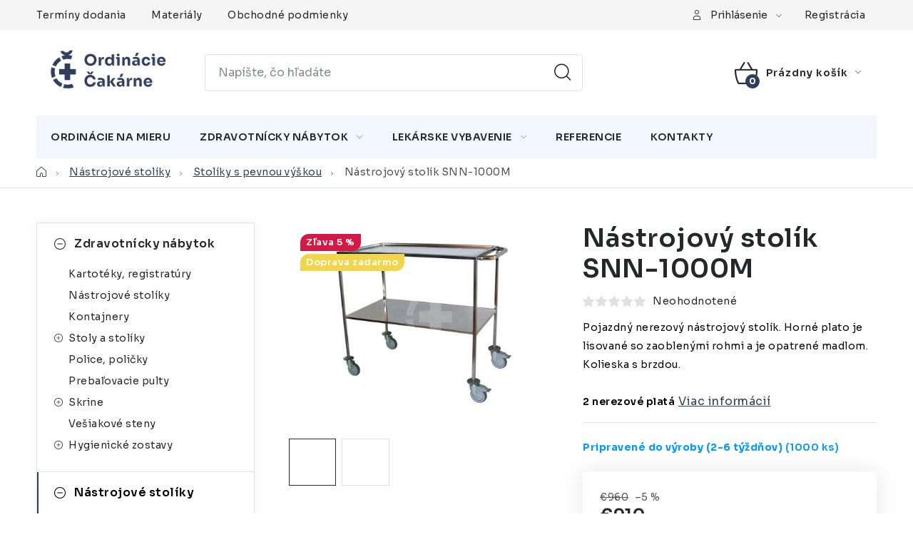

--- FILE ---
content_type: text/html; charset=utf-8
request_url: https://www.ordinacie-cakarne.sk/nastrojove-stoliky/nastrojovy-stolik-snn-1000m/
body_size: 29852
content:
<!doctype html><html lang="sk" dir="ltr" class="header-background-light external-fonts-loaded"><head><meta charset="utf-8" /><meta name="viewport" content="width=device-width,initial-scale=1" /><title>Nástrojový stolík SNN-1000M - Ordinacie-cakarne.sk</title><link rel="preconnect" href="https://cdn.myshoptet.com" /><link rel="dns-prefetch" href="https://cdn.myshoptet.com" /><link rel="preload" href="https://cdn.myshoptet.com/prj/dist/master/cms/libs/jquery/jquery-1.11.3.min.js" as="script" /><link href="https://cdn.myshoptet.com/prj/dist/master/cms/templates/frontend_templates/shared/css/font-face/nunito.css" rel="stylesheet"><script>
dataLayer = [];
dataLayer.push({'shoptet' : {
    "pageId": 1208,
    "pageType": "productDetail",
    "currency": "EUR",
    "currencyInfo": {
        "decimalSeparator": ",",
        "exchangeRate": 1,
        "priceDecimalPlaces": 2,
        "symbol": "\u20ac",
        "symbolLeft": 1,
        "thousandSeparator": " "
    },
    "language": "sk",
    "projectId": 133651,
    "product": {
        "id": 5363,
        "guid": "472e046a-de03-11ed-8cec-0cc47a6c8f54",
        "hasVariants": false,
        "codes": [
            {
                "code": "MLK-SNN-1000M",
                "quantity": "1000",
                "stocks": [
                    {
                        "id": "ext",
                        "quantity": "1000"
                    }
                ]
            }
        ],
        "code": "MLK-SNN-1000M",
        "name": "N\u00e1strojov\u00fd stol\u00edk SNN-1000M",
        "appendix": "",
        "weight": 15,
        "manufacturerGuid": "1EF533254B3064FA8591DA0BA3DED3EE",
        "currentCategory": "N\u00e1strojov\u00e9 stol\u00edky a voz\u00edky | N\u00e1strojov\u00e9 stol\u00edky",
        "currentCategoryGuid": "a27c862c-dd04-11ed-8eb3-0cc47a6c92bc",
        "defaultCategory": "N\u00e1strojov\u00e9 stol\u00edky a voz\u00edky | N\u00e1strojov\u00e9 stol\u00edky",
        "defaultCategoryGuid": "a27c862c-dd04-11ed-8eb3-0cc47a6c92bc",
        "currency": "EUR",
        "priceWithVat": 910
    },
    "stocks": [
        {
            "id": "ext",
            "title": "Sklad",
            "isDeliveryPoint": 0,
            "visibleOnEshop": 1
        }
    ],
    "cartInfo": {
        "id": null,
        "freeShipping": false,
        "freeShippingFrom": 1200,
        "leftToFreeGift": {
            "formattedPrice": "\u20ac0",
            "priceLeft": 0
        },
        "freeGift": false,
        "leftToFreeShipping": {
            "priceLeft": 1200,
            "dependOnRegion": 0,
            "formattedPrice": "\u20ac1 200"
        },
        "discountCoupon": [],
        "getNoBillingShippingPrice": {
            "withoutVat": 0,
            "vat": 0,
            "withVat": 0
        },
        "cartItems": [],
        "taxMode": "ORDINARY"
    },
    "cart": [],
    "customer": {
        "priceRatio": 1,
        "priceListId": 1,
        "groupId": null,
        "registered": false,
        "mainAccount": false
    }
}});
</script>
<meta property="og:type" content="website"><meta property="og:site_name" content="ordinacie-cakarne.sk"><meta property="og:url" content="https://www.ordinacie-cakarne.sk/nastrojove-stoliky/nastrojovy-stolik-snn-1000m/"><meta property="og:title" content="Nástrojový stolík SNN-1000M - Ordinacie-cakarne.sk"><meta name="author" content="Ordinacie-cakarne.sk"><meta name="web_author" content="Shoptet.sk"><meta name="dcterms.rightsHolder" content="www.ordinacie-cakarne.sk"><meta name="robots" content="index,follow"><meta property="og:image" content="https://cdn.myshoptet.com/usr/www.ordinacie-cakarne.sk/user/shop/big/5363_mlk-snn-1000m.jpg?643ec085"><meta property="og:description" content="Pojazdný nástrojový stolík s oceľovou lakovanou kostrou a 2 nerezovými platmi. Kolieska s brzdou."><meta name="description" content="Pojazdný nástrojový stolík s oceľovou lakovanou kostrou a 2 nerezovými platmi. Kolieska s brzdou."><meta property="product:price:amount" content="910"><meta property="product:price:currency" content="EUR"><style>:root {--color-primary: #303E5C;--color-primary-h: 221;--color-primary-s: 31%;--color-primary-l: 27%;--color-primary-hover: #303E5C;--color-primary-hover-h: 221;--color-primary-hover-s: 31%;--color-primary-hover-l: 27%;--color-secondary: #303E5C;--color-secondary-h: 221;--color-secondary-s: 31%;--color-secondary-l: 27%;--color-secondary-hover: #96A4C2;--color-secondary-hover-h: 221;--color-secondary-hover-s: 27%;--color-secondary-hover-l: 67%;--color-tertiary: #000000;--color-tertiary-h: 0;--color-tertiary-s: 0%;--color-tertiary-l: 0%;--color-tertiary-hover: #cfcfcf;--color-tertiary-hover-h: 0;--color-tertiary-hover-s: 0%;--color-tertiary-hover-l: 81%;--color-header-background: #ffffff;--template-font: "Nunito";--template-headings-font: "Nunito";--header-background-url: url("https://cdn.myshoptet.com/prj/dist/master/cms/img/header_backgrounds/04-blue.png");--cookies-notice-background: #1A1937;--cookies-notice-color: #F8FAFB;--cookies-notice-button-hover: #f5f5f5;--cookies-notice-link-hover: #27263f;--templates-update-management-preview-mode-content: "Náhľad aktualizácií šablóny je aktívny pre váš prehliadač."}</style>
    <script>var shoptet = shoptet || {};</script>
    <script src="https://cdn.myshoptet.com/prj/dist/master/shop/dist/main-3g-header.js.05f199e7fd2450312de2.js"></script>
<!-- User include --><!-- service 1213(832) html code header -->
<link href="https://fonts.googleapis.com/css2?family=Jost:wght@400;600;700&display=swap" rel="stylesheet">
<link href="https://cdn.myshoptet.com/prj/dist/master/shop/dist/font-shoptet-13.css.3c47e30adfa2e9e2683b.css" rel="stylesheet">
<link type="text/css" href="https://cdn.myshoptet.com/usr/paxio.myshoptet.com/user/documents/Jupiter/style.css?v1618378" rel="stylesheet" media="all" />
<link type="text/css" href="https://cdn.myshoptet.com/usr/paxio.myshoptet.com/user/documents/Jupiter/preklady.css?v11" rel="stylesheet" media="all" />
<link href="https://cdn.myshoptet.com/usr/paxio.myshoptet.com/user/documents/Jupiter/ikony.css?v1" rel="stylesheet">
<!-- project html code header -->
<link rel="preconnect" href="https://fonts.googleapis.com">
<link rel="preconnect" href="https://fonts.gstatic.com" crossorigin>
<link href="https://fonts.googleapis.com/css2?family=Sora:wght@100..800&display=swap" rel="stylesheet">

<style>
* {
	font-family: "Sora", serif !important;
}

.product .p .prices .price-final { color: #303E5C; }
.product .p .price-standard>span { color: #96A4C2; }

@media (min-width: 768px) {
	.top-nav-button-register::before { display: none; }

	.top-nav-button.login { position: relative; }
	.top-nav-button.login::before {
    content: "";
		position: absolute;
		top: 8px;
		left: -15px;
		right: auto;
		background: url(https://www.ordinace-cekarny.cz/user/documents/upload/temp/i/bg_oc_login.png);
    background-size: 25px;
    background-repeat: no-repeat;
		background-position: center;
		width: 25px;
		height: 25px;
	}
}

@media (min-width: 1440px) {
	.product .p-desc { display: none; }
	.products-block > div .p .p-bottom > div .p-tools {
		position: absolute;
		right: 0;
		bottom: 0;

		min-width: max-content;
		max-width: 50%;
    
    margin: 0;
    padding: 0;
	}
}

.welcome-wrapper .welcome {
	box-shadow: 0 0 0;
}

.type-detail .detail-info {
	display: grid;
	gap: 5px;
}

.type-detail .all-param {
	display: none !important;
}

.type-detail .basic-description {
	flex: 1 1 auto;
	width: calc(100% - 460px);
	padding-right: 50px;
}

.type-detail .p-thumbnails a.next-photos {
	display: none !important;
}

.type-detail .p-thumbnail:nth-child(n+11) {
	display: block;
}

.product .p .p-bottom.single-button .prices {
	min-width: max-content;
}

@media (min-width: 768px) {
	.header-bottom {
		background-color: #fff; /* barva rozšířeného pozadí horního menu */
	}

	.menu-item-1003,
	.menu-item-1003:hover,
	.menu-item-1003 a,
	.menu-item-1003 a:hover { background: #303E5C !important; }

	.menu-item-1003 a,
	.menu-item-1003 a:hover,
	.menu-item-1003 a b,
	.menu-item-1003 a b:hover { background: #303E5C; color: #ffffff !important; }

	.menu-helper>span,
	.navigation-in>ul>li>a {
		color: #252729;
	}
  
  .navigation-in
  {
    background-color: #F2F7FF;
  }
}

#footer {
	background-color: #313E5C;
}

#footer * {
	color: #ffffff;
}

.socialky ul::before {
	content: "Sledujte nás";
	color: #ffffff;
}

.custom-footer__contact .container {
	background-color: #4E5D80;
}

.custom-footer__contact .container * {
	color: #ffffff;
}

</style>

<style>
/* ÚPRAVA VELIKOSTI LOGA V HLAVIČCE - ČÍSLICE 60 UDÁVÁ VÝŠKU LOGA V PIXELECH*/

#header .site-name a img {max-height: 90px;}

/* TLAČÍTKA SE ZAOBALENÝMI ROHY */

.btn:not(.cart-count), .compact-form .form-control, .pagination > a, .pagination > strong, a.login-btn{border-radius: 5px;}

/* PŘIDÁNÍ E-MAILOVÉ ADRESY DO HLAVIČKY WEBU */

@media screen and (min-width: 1200px){
.top-navigation-bar .project-email {display: inline-block;font-size: 16px;font-weight: bold;margin-left: 24px;color: var(--color-primary);}
a.project-email::before {content: '\e910';font-size: 16px;}
}

@media screen and (min-width: 360px) and (max-width: 767px){
.top-navigation-contacts{display: block !important;}
.top-navigation-contacts .project-phone{display: none !important;}
.top-navigation-contacts .project-email{display: block !important;position: absolute;right: 164px;top: 15px;color: #A3A3AF;}
a.project-email::before {content: '\e910';}
.top-navigation-contacts .project-email span{display: none;}
}

/* ÚPARVA BARVY POZADÍ SYSTÉMOVÝCH PŘÍZNAKŮ (ŠTÍTKŮ) */

 .flag.flag-action {background-color: #F6595F;} /* PŘÍZNAK AKCE */
/* .flag.flag-tip {background-color: #KODBARVY;} /* PŘÍZNAK TIP*/
.flag.flag-new {background-color: #4CDA94;} /* PŘÍZNAK NOVINKA */
/* .flag.flag-gift {background-color: #KODBARVY;} /* PŘÍZNAK DÁREK ZDARMA */
.flag.flag-discount {background-color: #F6595F; display: none; } /* SLEVOVÉ KOLEČKO */
.flag.flag-freeshipping {background-color: #F0D54D;} /* KOLEČKO DOPRAVA ZDARMA */

</style>

<style>
@media screen and (max-width: 767px) {
	.detail-info > * { width: 100%; }
  .detail-info > *:nth-child(2) {
		display: flex;
		-webkit-justify-content: left;
		justify-content: left;
	}
}
</style>

<style>
#signature img {
display: none;
}

#signature a {
display: none;
color: black;
}
.link-icons {visibility:hidden;}
</style>

<style>
div.footer-bottom {
  display: none;  
}
</style>

<style>
.contact-box .mail a {
    font-size: 16px; /* Zmenšení písma emailové adresy v patičce */
}
.contact-box .cellphone a {
    font-size: 16px; /* Zmenšení písma telefonního čísla v patičce */
}

.mail a { /* Zmenšení písma emailové adresy v zobrazení prázdného košíku */
    font-size: 15px !important;
}

.empty-contact h6 { /* Změnšení "Pomůžeme Vám s výběrem" */
    font-size: 16px !important; /* Nebo jiná požadovaná velikost */
}
</style>


<style>
h1.category-title { padding-top: 8px; margin-bottom: 9px;} /* Zmenšit šířku vyhledávacího okna */
div.category-perex p { color: #000; } /* Popis kategorie v černé barvě */
div.category-perex li { color: #000; } /* Popis kategorie v černé barvě */
</style>

<style>
.shp-tabs-holder a.shp-tab-link { /* Popis produktu - Parametry - Související produkty -> zrušení underline */
    text-decoration: none !important;
}

.shp-tabs-holder a.shp-tab-link:hover {
    text-decoration: underline !important;
}

.shp-tabs-wrapper {
		padding-top: 0px;
}

div.link-icons {       /* schovej blok, ve kterém jsou odkazy na sociální sítě pod tlačítkem "do košíku" */
		display: none;
}

div.buttons-wrapper { /* schovej blok, ve kterém jsou odkazy na sociální sítě pod tlačítkem "do košíku" */
		display: none;
}

div.detail-info { /* blok s údaji o záruce a kódu se zmenší */
		height: 59px;
    padding-bottom: 0px;
		border-bottom: 0px;
}

.type-detail .basic-description {
    flex: 1 1 auto;
    width: calc(100% - 460px);
    padding-right: 0px;
}

h2.popis-nadpis {
		/* margin-bottom: 24px; */
		display: none;
}

.type-detail .basic-description {
    margin-top: 0px;
    padding-top: 0px;
}

.extended-description {
    flex: 0 1 auto;
    width: 100%;
}

.responsive-nav {
    margin-bottom: 28px;
}

.summary .col-md-8 > div {
    max-width: 620px;
}

main .custom-footer__contact.side-contact *,
main .side-contact .contact-box ul li > span::before {
	color: var(--color-text);
}

.contact-box ul li>span::before {
	color: #fff;
}

#cat-1449 {
    display: none;
}

.menu-item-1449 > a {
  cursor: default;
}

/* =========================================================
   MOBIL: schovat v menu položku "Lekárske vybavenie" (ID 1449)
   ========================================================= */
@media (max-width: 767px) {

  /* Horní menu / desktopová struktura, pokud se přepíná do mobile layoutu */
  .menu-item-1449 {
    display: none !important;
  }

  /* Některé šablony mají mobilní menu uvnitř jiného wrapperu */
  .navigation .menu-item-1449,
  .header-menu .menu-item-1449,
  .header-navigation .menu-item-1449,
  .menu-level-1 .menu-item-1449,
  .menu--level-1 .menu-item-1449 {
    display: none !important;
  }

  /* Pokud máš ještě levé/boční „kategorie“ menu v mobilu */
  .categories .cat-02#cat-1449,
  #cat-1449.categories,
  #cat-1449 {
    display: none !important;
  }
}
</style>


<!-- /User include --><link rel="apple-touch-icon" type="image/png" sizes="57x57" href="/favicon-57x57.png"><link rel="apple-touch-icon" type="image/png" sizes="60x60" href="/favicon-60x60.png"><link rel="apple-touch-icon" type="image/png" sizes="72x72" href="/favicon-72x72.png"><link rel="apple-touch-icon" type="image/png" sizes="76x76" href="/favicon-76x76.png"><link rel="apple-touch-icon" type="image/png" sizes="114x114" href="/favicon-114x114.png"><link rel="apple-touch-icon" type="image/png" sizes="120x120" href="/favicon-120x120.png"><link rel="apple-touch-icon" type="image/png" sizes="144x144" href="/favicon-144x144.png"><link rel="apple-touch-icon" type="image/png" sizes="152x152" href="/favicon-152x152.png"><link rel="apple-touch-icon" type="image/png" sizes="180x180" href="/favicon-180x180.png"><link rel="icon" type="image/png" sizes="16x16" href="/favicon-16x16.png"><link rel="icon" type="image/png" sizes="32x32" href="/favicon-32x32.png"><link rel="icon" type="image/png" sizes="96x96" href="/favicon-96x96.png"><link rel="icon" type="image/png" sizes="192x192" href="/favicon-192x192.png"><link rel="manifest" href="/manifest.json"><meta name="msapplication-TileColor" content="#ffffff"><meta name="msapplication-TileImage" content="/favicon-144x144.png"><meta name="theme-color" content="#ffffff"><link rel="canonical" href="https://www.ordinacie-cakarne.sk/nastrojove-stoliky/nastrojovy-stolik-snn-1000m/" />    <!-- Global site tag (gtag.js) - Google Analytics -->
    <script async src="https://www.googletagmanager.com/gtag/js?id=G-X1CC9WTYBF"></script>
    <script>
        
        window.dataLayer = window.dataLayer || [];
        function gtag(){dataLayer.push(arguments);}
        

        
        gtag('js', new Date());

        
                gtag('config', 'G-X1CC9WTYBF', {"groups":"GA4","send_page_view":false,"content_group":"productDetail","currency":"EUR","page_language":"sk"});
        
                gtag('config', 'AW-403733827');
        
        
        
        
        
                    gtag('event', 'page_view', {"send_to":"GA4","page_language":"sk","content_group":"productDetail","currency":"EUR"});
        
                gtag('set', 'currency', 'EUR');

        gtag('event', 'view_item', {
            "send_to": "UA",
            "items": [
                {
                    "id": "MLK-SNN-1000M",
                    "name": "N\u00e1strojov\u00fd stol\u00edk SNN-1000M",
                    "category": "N\u00e1strojov\u00e9 stol\u00edky a voz\u00edky \/ N\u00e1strojov\u00e9 stol\u00edky",
                                        "brand": "M\u00e1lek",
                                                            "price": 752.07
                }
            ]
        });
        
        
        
        
        
                    gtag('event', 'view_item', {"send_to":"GA4","page_language":"sk","content_group":"productDetail","value":752.07000000000005,"currency":"EUR","items":[{"item_id":"MLK-SNN-1000M","item_name":"N\u00e1strojov\u00fd stol\u00edk SNN-1000M","item_brand":"M\u00e1lek","item_category":"N\u00e1strojov\u00e9 stol\u00edky a voz\u00edky","item_category2":"N\u00e1strojov\u00e9 stol\u00edky","price":752.07000000000005,"quantity":1,"index":0}]});
        
        
        
        
        
        
        
        document.addEventListener('DOMContentLoaded', function() {
            if (typeof shoptet.tracking !== 'undefined') {
                for (var id in shoptet.tracking.bannersList) {
                    gtag('event', 'view_promotion', {
                        "send_to": "UA",
                        "promotions": [
                            {
                                "id": shoptet.tracking.bannersList[id].id,
                                "name": shoptet.tracking.bannersList[id].name,
                                "position": shoptet.tracking.bannersList[id].position
                            }
                        ]
                    });
                }
            }

            shoptet.consent.onAccept(function(agreements) {
                if (agreements.length !== 0) {
                    console.debug('gtag consent accept');
                    var gtagConsentPayload =  {
                        'ad_storage': agreements.includes(shoptet.config.cookiesConsentOptPersonalisation)
                            ? 'granted' : 'denied',
                        'analytics_storage': agreements.includes(shoptet.config.cookiesConsentOptAnalytics)
                            ? 'granted' : 'denied',
                                                                                                'ad_user_data': agreements.includes(shoptet.config.cookiesConsentOptPersonalisation)
                            ? 'granted' : 'denied',
                        'ad_personalization': agreements.includes(shoptet.config.cookiesConsentOptPersonalisation)
                            ? 'granted' : 'denied',
                        };
                    console.debug('update consent data', gtagConsentPayload);
                    gtag('consent', 'update', gtagConsentPayload);
                    dataLayer.push(
                        { 'event': 'update_consent' }
                    );
                }
            });
        });
    </script>
</head><body class="desktop id-1208 in-nastrojove-stoliky template-13 type-product type-detail multiple-columns-body columns-3 blank-mode blank-mode-css smart-labels-active ums_forms_redesign--off ums_a11y_category_page--on ums_discussion_rating_forms--off ums_flags_display_unification--on ums_a11y_login--on mobile-header-version-1">
        <div id="fb-root"></div>
        <script>
            window.fbAsyncInit = function() {
                FB.init({
//                    appId            : 'your-app-id',
                    autoLogAppEvents : true,
                    xfbml            : true,
                    version          : 'v19.0'
                });
            };
        </script>
        <script async defer crossorigin="anonymous" src="https://connect.facebook.net/sk_SK/sdk.js"></script><a href="#content" class="skip-link sr-only">Prejsť na obsah</a><div class="overall-wrapper"><div class="user-action"><div class="container">
    <div class="user-action-in">
                    <div id="login" class="user-action-login popup-widget login-widget" role="dialog" aria-labelledby="loginHeading">
        <div class="popup-widget-inner">
                            <h2 id="loginHeading">Prihlásenie k vášmu účtu</h2><div id="customerLogin"><form action="/action/Customer/Login/" method="post" id="formLoginIncluded" class="csrf-enabled formLogin" data-testid="formLogin"><input type="hidden" name="referer" value="" /><div class="form-group"><div class="input-wrapper email js-validated-element-wrapper no-label"><input type="email" name="email" class="form-control" autofocus placeholder="E-mailová adresa (napr. jan@novak.sk)" data-testid="inputEmail" autocomplete="email" required /></div></div><div class="form-group"><div class="input-wrapper password js-validated-element-wrapper no-label"><input type="password" name="password" class="form-control" placeholder="Heslo" data-testid="inputPassword" autocomplete="current-password" required /><span class="no-display">Nemôžete vyplniť toto pole</span><input type="text" name="surname" value="" class="no-display" /></div></div><div class="form-group"><div class="login-wrapper"><button type="submit" class="btn btn-secondary btn-text btn-login" data-testid="buttonSubmit">Prihlásiť sa</button><div class="password-helper"><a href="/registracia/" data-testid="signup" rel="nofollow">Nová registrácia</a><a href="/klient/zabudnute-heslo/" rel="nofollow">Zabudnuté heslo</a></div></div></div></form>
</div>                    </div>
    </div>

                <div id="cart-widget" class="user-action-cart popup-widget cart-widget loader-wrapper" data-testid="popupCartWidget" role="dialog" aria-hidden="true">
            <div class="popup-widget-inner cart-widget-inner place-cart-here">
                <div class="loader-overlay">
                    <div class="loader"></div>
                </div>
            </div>
        </div>
    </div>
</div>
</div><div class="top-navigation-bar" data-testid="topNavigationBar">

    <div class="container">

                            <div class="top-navigation-menu">
                <ul class="top-navigation-bar-menu">
                                            <li class="top-navigation-menu-item-1419">
                            <a href="/terminy-dodania-lekarskeho-nabytku/" title="Termíny dodania">Termíny dodania</a>
                        </li>
                                            <li class="top-navigation-menu-item-914">
                            <a href="/materialy/" title="Materiály">Materiály</a>
                        </li>
                                            <li class="top-navigation-menu-item-39">
                            <a href="/obchodne-podmienky/" title="Obchodné podmienky">Obchodné podmienky</a>
                        </li>
                                    </ul>
                <div class="top-navigation-menu-trigger">Viac</div>
                <ul class="top-navigation-bar-menu-helper"></ul>
            </div>
        
        <div class="top-navigation-tools">
                        <button class="top-nav-button top-nav-button-login toggle-window" type="button" data-target="login" aria-haspopup="dialog" aria-controls="login" aria-expanded="false" data-testid="signin"><span>Prihlásenie</span></button>
    <a href="/registracia/" class="top-nav-button top-nav-button-register" data-testid="headerSignup">Registrácia</a>
        </div>

    </div>

</div>
<header id="header">
        <div class="header-top">
            <div class="container navigation-wrapper header-top-wrapper">
                <div class="site-name"><a href="/" data-testid="linkWebsiteLogo"><img src="https://cdn.myshoptet.com/usr/www.ordinacie-cakarne.sk/user/logos/o__-sk_logo_2024_minus20pct.png" alt="Ordinacie-cakarne.sk" fetchpriority="low" /></a></div>                <div class="search" itemscope itemtype="https://schema.org/WebSite">
                    <meta itemprop="headline" content="Nástrojové stolíky"/><meta itemprop="url" content="https://www.ordinacie-cakarne.sk"/><meta itemprop="text" content="Pojazdný nástrojový stolík s oceľovou lakovanou kostrou a 2 nerezovými platmi. Kolieska s brzdou."/>                    <form action="/action/ProductSearch/prepareString/" method="post"
    id="formSearchForm" class="search-form compact-form js-search-main"
    itemprop="potentialAction" itemscope itemtype="https://schema.org/SearchAction" data-testid="searchForm">
    <fieldset>
        <meta itemprop="target"
            content="https://www.ordinacie-cakarne.sk/vyhladavanie/?string={string}"/>
        <input type="hidden" name="language" value="sk"/>
        
            
    <span class="search-input-icon" aria-hidden="true"></span>

<input
    type="search"
    name="string"
        class="query-input form-control search-input js-search-input"
    placeholder="Napíšte, čo hľadáte"
    autocomplete="off"
    required
    itemprop="query-input"
    aria-label="Vyhľadávanie"
    data-testid="searchInput"
>
            <button type="submit" class="btn btn-default search-button" data-testid="searchBtn">Hľadať</button>
        
    </fieldset>
</form>
                </div>
                <div class="navigation-buttons">
                    <a href="#" class="toggle-window" data-target="search" data-testid="linkSearchIcon"><span class="sr-only">Hľadať</span></a>
                        
    <a href="/kosik/" class="btn btn-icon toggle-window cart-count" data-target="cart" data-hover="true" data-redirect="true" data-testid="headerCart" rel="nofollow" aria-haspopup="dialog" aria-expanded="false" aria-controls="cart-widget">
        
                <span class="sr-only">Nákupný košík</span>
        
            <span class="cart-price visible-lg-inline-block" data-testid="headerCartPrice">
                                    Prázdny košík                            </span>
        
    
            </a>
                    <a href="#" class="toggle-window" data-target="navigation" data-testid="hamburgerMenu"></a>
                </div>
            </div>
        </div>
        <div class="header-bottom">
            <div class="container navigation-wrapper header-bottom-wrapper js-navigation-container">
                <nav id="navigation" aria-label="Hlavné menu" data-collapsible="true"><div class="navigation-in menu"><ul class="menu-level-1" role="menubar" data-testid="headerMenuItems"><li class="menu-item-1092" role="none"><a href="/sluzby-navrhy-zdravotnickeho-nabytku/" data-testid="headerMenuItem" role="menuitem" aria-expanded="false"><b>Ordinácie na mieru</b></a></li>
<li class="menu-item-818 ext" role="none"><a href="/zdravotnicky-nabytok-lekarsky/" data-testid="headerMenuItem" role="menuitem" aria-haspopup="true" aria-expanded="false"><b>Zdravotnícky nábytok</b><span class="submenu-arrow"></span></a><ul class="menu-level-2" aria-label="Zdravotnícky nábytok" tabindex="-1" role="menu"><li class="menu-item-821" role="none"><a href="/nabytok-do-ambulancie-kartoteky-registratury-listkovnice-zavesne/" class="menu-image" data-testid="headerMenuItem" tabindex="-1" aria-hidden="true"><img src="data:image/svg+xml,%3Csvg%20width%3D%22140%22%20height%3D%22100%22%20xmlns%3D%22http%3A%2F%2Fwww.w3.org%2F2000%2Fsvg%22%3E%3C%2Fsvg%3E" alt="" aria-hidden="true" width="140" height="100"  data-src="https://cdn.myshoptet.com/usr/www.ordinacie-cakarne.sk/user/categories/thumb/kategorie_ikona_kartoteky2.png" fetchpriority="low" /></a><div><a href="/nabytok-do-ambulancie-kartoteky-registratury-listkovnice-zavesne/" data-testid="headerMenuItem" role="menuitem"><span>Kartotéky, registratúry</span></a>
                        </div></li><li class="menu-item-1123" role="none"><a href="/nastrojove-stoliky-do-ordinace-stoliky-lamino-drevene/" class="menu-image" data-testid="headerMenuItem" tabindex="-1" aria-hidden="true"><img src="data:image/svg+xml,%3Csvg%20width%3D%22140%22%20height%3D%22100%22%20xmlns%3D%22http%3A%2F%2Fwww.w3.org%2F2000%2Fsvg%22%3E%3C%2Fsvg%3E" alt="" aria-hidden="true" width="140" height="100"  data-src="https://cdn.myshoptet.com/usr/www.ordinacie-cakarne.sk/user/categories/thumb/kategorie_ikona_nastrojove_stolky.png" fetchpriority="low" /></a><div><a href="/nastrojove-stoliky-do-ordinace-stoliky-lamino-drevene/" data-testid="headerMenuItem" role="menuitem"><span>Nástrojové stolíky</span></a>
                        </div></li><li class="menu-item-824" role="none"><a href="/nabytok-do-ordinacie-kontajnery-ke-stolu/" class="menu-image" data-testid="headerMenuItem" tabindex="-1" aria-hidden="true"><img src="data:image/svg+xml,%3Csvg%20width%3D%22140%22%20height%3D%22100%22%20xmlns%3D%22http%3A%2F%2Fwww.w3.org%2F2000%2Fsvg%22%3E%3C%2Fsvg%3E" alt="" aria-hidden="true" width="140" height="100"  data-src="https://cdn.myshoptet.com/usr/www.ordinacie-cakarne.sk/user/categories/thumb/kategorie_ikona_kontejnery2.png" fetchpriority="low" /></a><div><a href="/nabytok-do-ordinacie-kontajnery-ke-stolu/" data-testid="headerMenuItem" role="menuitem"><span>Kontajnery</span></a>
                        </div></li><li class="menu-item-860 has-third-level" role="none"><a href="/nabytok-do-ordinacie-ordinacni-stoly-stoliky/" class="menu-image" data-testid="headerMenuItem" tabindex="-1" aria-hidden="true"><img src="data:image/svg+xml,%3Csvg%20width%3D%22140%22%20height%3D%22100%22%20xmlns%3D%22http%3A%2F%2Fwww.w3.org%2F2000%2Fsvg%22%3E%3C%2Fsvg%3E" alt="" aria-hidden="true" width="140" height="100"  data-src="https://cdn.myshoptet.com/usr/www.ordinacie-cakarne.sk/user/categories/thumb/kategorie_ikona_stoly.png" fetchpriority="low" /></a><div><a href="/nabytok-do-ordinacie-ordinacni-stoly-stoliky/" data-testid="headerMenuItem" role="menuitem"><span>Stoly a stolíky</span></a>
                                                    <ul class="menu-level-3" role="menu">
                                                                    <li class="menu-item-863" role="none">
                                        <a href="/nabytek-do-ordinacie-ordinacne-stoly-stoliky-pracovne-stoly/" data-testid="headerMenuItem" role="menuitem">
                                            Pracovné stoly</a>,                                    </li>
                                                                    <li class="menu-item-866" role="none">
                                        <a href="/nabytok-do-ambulancie-ordinacne-stoly-stoliky-jedalenske-stoly/" data-testid="headerMenuItem" role="menuitem">
                                            Jedálenské stoly</a>,                                    </li>
                                                                    <li class="menu-item-869" role="none">
                                        <a href="/nabytok-do-ambulancie-ambulantne-stoly-stoliky-konferencne-stoliky/" data-testid="headerMenuItem" role="menuitem">
                                            Konferenčné stolíky</a>                                    </li>
                                                            </ul>
                        </div></li><li class="menu-item-830" role="none"><a href="/nabytok-do-ordinacie-police-policky/" class="menu-image" data-testid="headerMenuItem" tabindex="-1" aria-hidden="true"><img src="data:image/svg+xml,%3Csvg%20width%3D%22140%22%20height%3D%22100%22%20xmlns%3D%22http%3A%2F%2Fwww.w3.org%2F2000%2Fsvg%22%3E%3C%2Fsvg%3E" alt="" aria-hidden="true" width="140" height="100"  data-src="https://cdn.myshoptet.com/usr/www.ordinacie-cakarne.sk/user/categories/thumb/kategorie_ikona_police2.png" fetchpriority="low" /></a><div><a href="/nabytok-do-ordinacie-police-policky/" data-testid="headerMenuItem" role="menuitem"><span>Police, poličky</span></a>
                        </div></li><li class="menu-item-833" role="none"><a href="/nabytok-do-ordinacie-prebalovacie-pulty/" class="menu-image" data-testid="headerMenuItem" tabindex="-1" aria-hidden="true"><img src="data:image/svg+xml,%3Csvg%20width%3D%22140%22%20height%3D%22100%22%20xmlns%3D%22http%3A%2F%2Fwww.w3.org%2F2000%2Fsvg%22%3E%3C%2Fsvg%3E" alt="" aria-hidden="true" width="140" height="100"  data-src="https://cdn.myshoptet.com/usr/www.ordinacie-cakarne.sk/user/categories/thumb/kategorie_ikona_ppulty.png" fetchpriority="low" /></a><div><a href="/nabytok-do-ordinacie-prebalovacie-pulty/" data-testid="headerMenuItem" role="menuitem"><span>Prebaľovacie pulty</span></a>
                        </div></li><li class="menu-item-836 has-third-level" role="none"><a href="/nabytok-do-ordinacie-skrine/" class="menu-image" data-testid="headerMenuItem" tabindex="-1" aria-hidden="true"><img src="data:image/svg+xml,%3Csvg%20width%3D%22140%22%20height%3D%22100%22%20xmlns%3D%22http%3A%2F%2Fwww.w3.org%2F2000%2Fsvg%22%3E%3C%2Fsvg%3E" alt="" aria-hidden="true" width="140" height="100"  data-src="https://cdn.myshoptet.com/usr/www.ordinacie-cakarne.sk/user/categories/thumb/kategorie_ikona_skrine3.png" fetchpriority="low" /></a><div><a href="/nabytok-do-ordinacie-skrine/" data-testid="headerMenuItem" role="menuitem"><span>Skrine</span></a>
                                                    <ul class="menu-level-3" role="menu">
                                                                    <li class="menu-item-1098" role="none">
                                        <a href="/nizke-lekarske-skrine/" data-testid="headerMenuItem" role="menuitem">
                                            Nízke skrine</a>,                                    </li>
                                                                    <li class="menu-item-1110" role="none">
                                        <a href="/stredni-lekarske-skrine/" data-testid="headerMenuItem" role="menuitem">
                                            Stredné skrine</a>,                                    </li>
                                                                    <li class="menu-item-1113" role="none">
                                        <a href="/vysoke-skrine/" data-testid="headerMenuItem" role="menuitem">
                                            Vysoké skrine</a>,                                    </li>
                                                                    <li class="menu-item-1116" role="none">
                                        <a href="/satnikove-skrine/" data-testid="headerMenuItem" role="menuitem">
                                            Šatníkové skrine</a>,                                    </li>
                                                                    <li class="menu-item-1101" role="none">
                                        <a href="/presklene-skrine/" data-testid="headerMenuItem" role="menuitem">
                                            Presklené skrine</a>,                                    </li>
                                                                    <li class="menu-item-1107" role="none">
                                        <a href="/roletkove-skrine/" data-testid="headerMenuItem" role="menuitem">
                                            Roletové skrine</a>,                                    </li>
                                                                    <li class="menu-item-1119" role="none">
                                        <a href="/nabytok-do-ordinacie-listkovnice-organizery/" data-testid="headerMenuItem" role="menuitem">
                                            Lístkovnice, zakladače</a>,                                    </li>
                                                                    <li class="menu-item-857" role="none">
                                        <a href="/horne-skrine-zavesne/" data-testid="headerMenuItem" role="menuitem">
                                            Horné skrine závesné</a>                                    </li>
                                                            </ul>
                        </div></li><li class="menu-item-872" role="none"><a href="/nabytok-do-ordinacie-odkladaci-vesiakove-steny/" class="menu-image" data-testid="headerMenuItem" tabindex="-1" aria-hidden="true"><img src="data:image/svg+xml,%3Csvg%20width%3D%22140%22%20height%3D%22100%22%20xmlns%3D%22http%3A%2F%2Fwww.w3.org%2F2000%2Fsvg%22%3E%3C%2Fsvg%3E" alt="" aria-hidden="true" width="140" height="100"  data-src="https://cdn.myshoptet.com/usr/www.ordinacie-cakarne.sk/user/categories/thumb/kategorie_ikona_vesakove_steny.png" fetchpriority="low" /></a><div><a href="/nabytok-do-ordinacie-odkladaci-vesiakove-steny/" data-testid="headerMenuItem" role="menuitem"><span>Vešiakové steny</span></a>
                        </div></li><li class="menu-item-920 has-third-level" role="none"><a href="/hygienicka-zostava-ordinacie-drez-umyvadlo-kos-kuchynska-linka/" class="menu-image" data-testid="headerMenuItem" tabindex="-1" aria-hidden="true"><img src="data:image/svg+xml,%3Csvg%20width%3D%22140%22%20height%3D%22100%22%20xmlns%3D%22http%3A%2F%2Fwww.w3.org%2F2000%2Fsvg%22%3E%3C%2Fsvg%3E" alt="" aria-hidden="true" width="140" height="100"  data-src="https://cdn.myshoptet.com/usr/www.ordinacie-cakarne.sk/user/categories/thumb/oc_hygiena_icon_2.jpg" fetchpriority="low" /></a><div><a href="/hygienicka-zostava-ordinacie-drez-umyvadlo-kos-kuchynska-linka/" data-testid="headerMenuItem" role="menuitem"><span>Hygienické zostavy</span></a>
                                                    <ul class="menu-level-3" role="menu">
                                                                    <li class="menu-item-926" role="none">
                                        <a href="/hygienicka-zostava-ordinacie-drez-umyvadlo-kos-kuchynska-linka-spodne-skrinky/" data-testid="headerMenuItem" role="menuitem">
                                            Spodné skrinky</a>,                                    </li>
                                                                    <li class="menu-item-929" role="none">
                                        <a href="/horne-skrine-zavesne-2/" data-testid="headerMenuItem" role="menuitem">
                                            Horné skrinky</a>,                                    </li>
                                                                    <li class="menu-item-932" role="none">
                                        <a href="/hygienicka-zostava-ordinacie-drez-umyvadlo-kos-kuchynska-linka-pracovne-dosky/" data-testid="headerMenuItem" role="menuitem">
                                            Pracovné dosky</a>,                                    </li>
                                                                    <li class="menu-item-935" role="none">
                                        <a href="/hygienicka-zostava-ordinacie-drez-umyvadlo-kos-kuchynska-linka-baterie/" data-testid="headerMenuItem" role="menuitem">
                                            Drezy, umývadla, batérie</a>                                    </li>
                                                            </ul>
                        </div></li></ul></li>
<li class="menu-item-1449 ext" role="none"><a href="/lekarske-vybavenie/" data-testid="headerMenuItem" role="menuitem" aria-haspopup="true" aria-expanded="false"><b>Lekárske vybavenie</b><span class="submenu-arrow"></span></a><ul class="menu-level-2" aria-label="Lekárske vybavenie" tabindex="-1" role="menu"><li class="menu-item-1455" role="none"><a href="/zdravotnicke-lehatka-2/" class="menu-image" data-testid="headerMenuItem" tabindex="-1" aria-hidden="true"><img src="data:image/svg+xml,%3Csvg%20width%3D%22140%22%20height%3D%22100%22%20xmlns%3D%22http%3A%2F%2Fwww.w3.org%2F2000%2Fsvg%22%3E%3C%2Fsvg%3E" alt="" aria-hidden="true" width="140" height="100"  data-src="https://cdn.myshoptet.com/usr/www.ordinacie-cakarne.sk/user/categories/thumb/kategorie_ikony_lehatka.png" fetchpriority="low" /></a><div><a href="/zdravotnicke-lehatka-2/" data-testid="headerMenuItem" role="menuitem"><span>Zdravotnícke lehátka</span></a>
                        </div></li><li class="menu-item-1458" role="none"><a href="/zasteny-paravany-kabinky-2/" class="menu-image" data-testid="headerMenuItem" tabindex="-1" aria-hidden="true"><img src="data:image/svg+xml,%3Csvg%20width%3D%22140%22%20height%3D%22100%22%20xmlns%3D%22http%3A%2F%2Fwww.w3.org%2F2000%2Fsvg%22%3E%3C%2Fsvg%3E" alt="" aria-hidden="true" width="140" height="100"  data-src="https://cdn.myshoptet.com/usr/www.ordinacie-cakarne.sk/user/categories/thumb/kategorie_ikony_zavesy_zavesy.png" fetchpriority="low" /></a><div><a href="/zasteny-paravany-kabinky-2/" data-testid="headerMenuItem" role="menuitem"><span>Zásteny a paravány</span></a>
                        </div></li><li class="menu-item-1461" role="none"><a href="/sedaci-nabytok-2/" class="menu-image" data-testid="headerMenuItem" tabindex="-1" aria-hidden="true"><img src="data:image/svg+xml,%3Csvg%20width%3D%22140%22%20height%3D%22100%22%20xmlns%3D%22http%3A%2F%2Fwww.w3.org%2F2000%2Fsvg%22%3E%3C%2Fsvg%3E" alt="" aria-hidden="true" width="140" height="100"  data-src="https://cdn.myshoptet.com/usr/www.ordinacie-cakarne.sk/user/categories/thumb/kategorie_ikony_zidle_lavice_2.jpg" fetchpriority="low" /></a><div><a href="/sedaci-nabytok-2/" data-testid="headerMenuItem" role="menuitem"><span>Židle a lavice</span></a>
                        </div></li></ul></li>
<li class="menu-item-904" role="none"><a href="/zdravotnicky-lekarsky-nabytok-referencie/" data-testid="headerMenuItem" role="menuitem" aria-expanded="false"><b>Referencie</b></a></li>
<li class="menu-item-29" role="none"><a href="/kontakty/" data-testid="headerMenuItem" role="menuitem" aria-expanded="false"><b>Kontakty</b></a></li>
<li class="appended-category menu-item-1205 ext" role="none"><a href="/nastrojove-stolky-instrumentacne-voziky/"><b>Nástrojové stolíky</b><span class="submenu-arrow" role="menuitem"></span></a><ul class="menu-level-2 menu-level-2-appended" role="menu"><li class="menu-item-1351" role="none"><a href="/nastrojove-stoliky-lekarske-lamino-drevene/" data-testid="headerMenuItem" role="menuitem"><span>Stolíky Ordinácie-čakárne</span></a></li><li class="menu-item-1208" role="none"><a href="/nastrojove-stoliky/" data-testid="headerMenuItem" role="menuitem"><span>Stolíky s pevnou výškou</span></a></li><li class="menu-item-1217" role="none"><a href="/instrumentacne-stoliky-a-voziky/" data-testid="headerMenuItem" role="menuitem"><span>Stolíky nastaviteľné</span></a></li><li class="menu-item-1220" role="none"><a href="/vizitovo-a-viacucelove-voziky-nemocnice-pecovatelske-domy/" data-testid="headerMenuItem" role="menuitem"><span>Viacúčelové vozíky</span></a></li><li class="menu-item-1226" role="none"><a href="/instrumentacne-skrine/" data-testid="headerMenuItem" role="menuitem"><span>Inštrumentačné skrine</span></a></li></ul></li><li class="appended-category menu-item-1253 ext" role="none"><a href="/sedaci-nabytok/"><b>Židle a lavice</b><span class="submenu-arrow" role="menuitem"></span></a><ul class="menu-level-2 menu-level-2-appended" role="menu"><li class="menu-item-1256" role="none"><a href="/sedaci-nabytok-lekarske-zidle/" data-testid="headerMenuItem" role="menuitem"><span>Lekárske židle</span></a></li></ul></li><li class="appended-category menu-item-1055 ext" role="none"><a href="/zdravotnicke-lehatka/"><b>Zdravotnícke lehátka</b><span class="submenu-arrow" role="menuitem"></span></a><ul class="menu-level-2 menu-level-2-appended" role="menu"><li class="menu-item-1058" role="none"><a href="/lehatka-pevna-s-pevnou-vyskou/" data-testid="headerMenuItem" role="menuitem"><span>Lehátka s pevnou výškou</span></a></li><li class="menu-item-1061" role="none"><a href="/lehatka-nastavitelne/" data-testid="headerMenuItem" role="menuitem"><span>Lehátka nastaviteľné</span></a></li></ul></li><li class="appended-category menu-item-1007 ext" role="none"><a href="/zasteny-paravany-kabinky/"><b>Zásteny a paravány</b><span class="submenu-arrow" role="menuitem"></span></a><ul class="menu-level-2 menu-level-2-appended" role="menu"><li class="menu-item-1010" role="none"><a href="/drziaky-teleskopickych-ramien/" data-testid="headerMenuItem" role="menuitem"><span>Držiaky ramien</span></a></li><li class="menu-item-1013" role="none"><a href="/zasteny-teleskopicka-ramena/" data-testid="headerMenuItem" role="menuitem"><span>Teleskopické ramená</span></a></li><li class="menu-item-1016" role="none"><a href="/latkove-zavesy-nehorlave/" data-testid="headerMenuItem" role="menuitem"><span>Závesy</span></a></li></ul></li></ul>
    <ul class="navigationActions" role="menu">
                            <li role="none">
                                    <a href="/login/?backTo=%2Fnastrojove-stoliky%2Fnastrojovy-stolik-snn-1000m%2F" rel="nofollow" data-testid="signin" role="menuitem"><span>Prihlásenie</span></a>
                            </li>
                        </ul>
</div><span class="navigation-close"></span></nav><div class="menu-helper" data-testid="hamburgerMenu"><span>Viac</span></div>
            </div>
        </div>
    </header><!-- / header -->


<div id="content-wrapper" class="container content-wrapper">
    
                                <div class="breadcrumbs navigation-home-icon-wrapper" itemscope itemtype="https://schema.org/BreadcrumbList">
                                                                            <span id="navigation-first" data-basetitle="Ordinacie-cakarne.sk" itemprop="itemListElement" itemscope itemtype="https://schema.org/ListItem">
                <a href="/" itemprop="item" class="navigation-home-icon"><span class="sr-only" itemprop="name">Domov</span></a>
                <span class="navigation-bullet">/</span>
                <meta itemprop="position" content="1" />
            </span>
                                <span id="navigation-1" itemprop="itemListElement" itemscope itemtype="https://schema.org/ListItem">
                <a href="/nastrojove-stolky-instrumentacne-voziky/" itemprop="item" data-testid="breadcrumbsSecondLevel"><span itemprop="name">Nástrojové stolíky</span></a>
                <span class="navigation-bullet">/</span>
                <meta itemprop="position" content="2" />
            </span>
                                <span id="navigation-2" itemprop="itemListElement" itemscope itemtype="https://schema.org/ListItem">
                <a href="/nastrojove-stoliky/" itemprop="item" data-testid="breadcrumbsSecondLevel"><span itemprop="name">Stolíky s pevnou výškou</span></a>
                <span class="navigation-bullet">/</span>
                <meta itemprop="position" content="3" />
            </span>
                                            <span id="navigation-3" itemprop="itemListElement" itemscope itemtype="https://schema.org/ListItem" data-testid="breadcrumbsLastLevel">
                <meta itemprop="item" content="https://www.ordinacie-cakarne.sk/nastrojove-stoliky/nastrojovy-stolik-snn-1000m/" />
                <meta itemprop="position" content="4" />
                <span itemprop="name" data-title="Nástrojový stolík SNN-1000M">Nástrojový stolík SNN-1000M <span class="appendix"></span></span>
            </span>
            </div>
            
    <div class="content-wrapper-in">
                                                <aside class="sidebar sidebar-left"  data-testid="sidebarMenu">
                                                                                                <div class="sidebar-inner">
                                                                                                        <div class="box box-bg-variant box-categories">    <div class="skip-link__wrapper">
        <span id="categories-start" class="skip-link__target js-skip-link__target sr-only" tabindex="-1">&nbsp;</span>
        <a href="#categories-end" class="skip-link skip-link--start sr-only js-skip-link--start">Preskočiť kategórie</a>
    </div>




<div id="categories"><div class="categories cat-01 expandable expanded" id="cat-818"><div class="topic"><a href="/zdravotnicky-nabytok-lekarsky/">Zdravotnícky nábytok<span class="cat-trigger">&nbsp;</span></a></div>

                    <ul class=" expanded">
                                        <li >
                <a href="/nabytok-do-ambulancie-kartoteky-registratury-listkovnice-zavesne/">
                    Kartotéky, registratúry
                                    </a>
                                                                </li>
                                <li >
                <a href="/nastrojove-stoliky-do-ordinace-stoliky-lamino-drevene/">
                    Nástrojové stolíky
                                    </a>
                                                                </li>
                                <li >
                <a href="/nabytok-do-ordinacie-kontajnery-ke-stolu/">
                    Kontajnery
                                    </a>
                                                                </li>
                                <li class="
                                 expandable                                 external">
                <a href="/nabytok-do-ordinacie-ordinacni-stoly-stoliky/">
                    Stoly a stolíky
                    <span class="cat-trigger">&nbsp;</span>                </a>
                                                            

    
                                                </li>
                                <li >
                <a href="/nabytok-do-ordinacie-police-policky/">
                    Police, poličky
                                    </a>
                                                                </li>
                                <li >
                <a href="/nabytok-do-ordinacie-prebalovacie-pulty/">
                    Prebaľovacie pulty
                                    </a>
                                                                </li>
                                <li class="
                                 expandable                                 external">
                <a href="/nabytok-do-ordinacie-skrine/">
                    Skrine
                    <span class="cat-trigger">&nbsp;</span>                </a>
                                                            

    
                                                </li>
                                <li >
                <a href="/nabytok-do-ordinacie-odkladaci-vesiakove-steny/">
                    Vešiakové steny
                                    </a>
                                                                </li>
                                <li class="
                                 expandable                                 external">
                <a href="/hygienicka-zostava-ordinacie-drez-umyvadlo-kos-kuchynska-linka/">
                    Hygienické zostavy
                    <span class="cat-trigger">&nbsp;</span>                </a>
                                                            

    
                                                </li>
                </ul>
    </div><div class="categories cat-02 expandable active expanded" id="cat-1205"><div class="topic child-active"><a href="/nastrojove-stolky-instrumentacne-voziky/">Nástrojové stolíky<span class="cat-trigger">&nbsp;</span></a></div>

                    <ul class=" active expanded">
                                        <li >
                <a href="/nastrojove-stoliky-lekarske-lamino-drevene/">
                    Stolíky Ordinácie-čakárne
                                    </a>
                                                                </li>
                                <li class="
                active                                                 ">
                <a href="/nastrojove-stoliky/">
                    Stolíky s pevnou výškou
                                    </a>
                                                                </li>
                                <li >
                <a href="/instrumentacne-stoliky-a-voziky/">
                    Stolíky nastaviteľné
                                    </a>
                                                                </li>
                                <li >
                <a href="/vizitovo-a-viacucelove-voziky-nemocnice-pecovatelske-domy/">
                    Viacúčelové vozíky
                                    </a>
                                                                </li>
                                <li >
                <a href="/instrumentacne-skrine/">
                    Inštrumentačné skrine
                                    </a>
                                                                </li>
                </ul>
    </div><div class="categories cat-01 expandable external" id="cat-1253"><div class="topic"><a href="/sedaci-nabytok/">Židle a lavice<span class="cat-trigger">&nbsp;</span></a></div>

    </div><div class="categories cat-02 expandable external" id="cat-1055"><div class="topic"><a href="/zdravotnicke-lehatka/">Zdravotnícke lehátka<span class="cat-trigger">&nbsp;</span></a></div>

    </div><div class="categories cat-01 expandable external" id="cat-1007"><div class="topic"><a href="/zasteny-paravany-kabinky/">Zásteny a paravány<span class="cat-trigger">&nbsp;</span></a></div>

    </div><div class="categories cat-02 expandable external" id="cat-1449"><div class="topic"><a href="/lekarske-vybavenie/">Lekárske vybavenie<span class="cat-trigger">&nbsp;</span></a></div>

    </div>        </div>

    <div class="skip-link__wrapper">
        <a href="#categories-start" class="skip-link skip-link--end sr-only js-skip-link--end" tabindex="-1" hidden>Preskočiť kategórie</a>
        <span id="categories-end" class="skip-link__target js-skip-link__target sr-only" tabindex="-1">&nbsp;</span>
    </div>
</div>
                                                                                                            <div class="box box-bg-default box-sm box-topProducts">        <div class="top-products-wrapper js-top10" >
        <h4><span>Top 10 produktov</span></h4>
        <ol class="top-products">
                            <li class="display-image">
                                            <a href="/nabytok-do-ambulancie-kartoteky-registratury-listkovnice-zavesne/kartoteka-na-karty-a4-5-zasuvek/" class="top-products-image">
                            <img src="data:image/svg+xml,%3Csvg%20width%3D%22100%22%20height%3D%22100%22%20xmlns%3D%22http%3A%2F%2Fwww.w3.org%2F2000%2Fsvg%22%3E%3C%2Fsvg%3E" alt="R4Z Modrá Horizont" width="100" height="100"  data-src="https://cdn.myshoptet.com/usr/www.ordinacie-cakarne.sk/user/shop/related/5805_r4z-modra-horizont.jpg?695ea1ad" fetchpriority="low" />
                        </a>
                                        <a href="/nabytok-do-ambulancie-kartoteky-registratury-listkovnice-zavesne/kartoteka-na-karty-a4-5-zasuvek/" class="top-products-content">
                        <span class="top-products-name">  Kartotéka na karty A4 – 5 zásuviek</span>
                        
                                                        <strong>
                                €545
                                

                            </strong>
                                                    
                    </a>
                </li>
                            <li class="display-image">
                                            <a href="/nabytek-do-ordinacie-ordinacne-stoly-stoliky-pracovne-stoly/zdravotnicky-pracovny-stol-s-kovovou-podnozou--najpredavanejsi/" class="top-products-image">
                            <img src="data:image/svg+xml,%3Csvg%20width%3D%22100%22%20height%3D%22100%22%20xmlns%3D%22http%3A%2F%2Fwww.w3.org%2F2000%2Fsvg%22%3E%3C%2Fsvg%3E" alt="ST1_KM Modrá" width="100" height="100"  data-src="https://cdn.myshoptet.com/usr/www.ordinacie-cakarne.sk/user/shop/related/4816_st1_km-modra.jpg?629210ea" fetchpriority="low" />
                        </a>
                                        <a href="/nabytek-do-ordinacie-ordinacne-stoly-stoliky-pracovne-stoly/zdravotnicky-pracovny-stol-s-kovovou-podnozou--najpredavanejsi/" class="top-products-content">
                        <span class="top-products-name">  Zdravotnícky pracovný stôl s kovovou podnožou (najpredávanejší)</span>
                        
                                                        <strong>
                                €330
                                

                            </strong>
                                                    
                    </a>
                </li>
                            <li class="display-image">
                                            <a href="/vysoke-skrine/lekarska-skrina-vysoka--dvere-sklo--police/" class="top-products-image">
                            <img src="data:image/svg+xml,%3Csvg%20width%3D%22100%22%20height%3D%22100%22%20xmlns%3D%22http%3A%2F%2Fwww.w3.org%2F2000%2Fsvg%22%3E%3C%2Fsvg%3E" alt="S507 Modrá" width="100" height="100"  data-src="https://cdn.myshoptet.com/usr/www.ordinacie-cakarne.sk/user/shop/related/4746_s507-modra.png?61de1498" fetchpriority="low" />
                        </a>
                                        <a href="/vysoke-skrine/lekarska-skrina-vysoka--dvere-sklo--police/" class="top-products-content">
                        <span class="top-products-name">  Lekárska skriňa vysoká, dvere / sklo, police</span>
                        
                                                        <strong>
                                €320
                                

                            </strong>
                                                    
                    </a>
                </li>
                            <li class="display-image">
                                            <a href="/stolicky/vysetrovacia-stolicka-medi-1254-62/" class="top-products-image">
                            <img src="data:image/svg+xml,%3Csvg%20width%3D%22100%22%20height%3D%22100%22%20xmlns%3D%22http%3A%2F%2Fwww.w3.org%2F2000%2Fsvg%22%3E%3C%2Fsvg%3E" alt="Vyšetrovacia stolička MEDI 1254 62 (Farba sedadla SILVERTEX - 30518, Typ koliesok Chrómované kolieska (+ 15 EUR), Kríž a opora sedadla Biela)" width="100" height="100"  data-src="https://cdn.myshoptet.com/usr/www.ordinacie-cakarne.sk/user/shop/related/5528_vysetrovacia-stolicka-medi-1254-62--farba-sedadla-silvertex-30518--typ-koliesok-chromovane-kolieska--15-eur-kriz-a-opora-sedadla-biela-.jpg?64464098" fetchpriority="low" />
                        </a>
                                        <a href="/stolicky/vysetrovacia-stolicka-medi-1254-62/" class="top-products-content">
                        <span class="top-products-name">  Vyšetrovacia stolička MEDI 1254 62</span>
                        
                                                        <strong>
                                €272
                                

                            </strong>
                                                    
                    </a>
                </li>
                            <li class="display-image">
                                            <a href="/nabytok-do-ordinacie-prebalovacie-pulty/prebalovaci-pult--dvere--police/" class="top-products-image">
                            <img src="data:image/svg+xml,%3Csvg%20width%3D%22100%22%20height%3D%22100%22%20xmlns%3D%22http%3A%2F%2Fwww.w3.org%2F2000%2Fsvg%22%3E%3C%2Fsvg%3E" alt="PP202 Modrý" width="100" height="100"  data-src="https://cdn.myshoptet.com/usr/www.ordinacie-cakarne.sk/user/shop/related/4980_pp202-modry.png?63244940" fetchpriority="low" />
                        </a>
                                        <a href="/nabytok-do-ordinacie-prebalovacie-pulty/prebalovaci-pult--dvere--police/" class="top-products-content">
                        <span class="top-products-name">  Prebaľovací pult, dvere, police</span>
                        
                                                        <strong>
                                €320
                                

                            </strong>
                                                    
                    </a>
                </li>
                            <li class="display-image">
                                            <a href="/zavesy-ropitex-bioactive/zaves-ropitex--vyska-140-cm/" class="top-products-image">
                            <img src="data:image/svg+xml,%3Csvg%20width%3D%22100%22%20height%3D%22100%22%20xmlns%3D%22http%3A%2F%2Fwww.w3.org%2F2000%2Fsvg%22%3E%3C%2Fsvg%3E" alt="ROPIMEX Ropitex Bioactive" width="100" height="100"  data-src="https://cdn.myshoptet.com/usr/www.ordinacie-cakarne.sk/user/shop/related/5797_ropimex-ropitex-bioactive.jpg?68a9db31" fetchpriority="low" />
                        </a>
                                        <a href="/zavesy-ropitex-bioactive/zaves-ropitex--vyska-140-cm/" class="top-products-content">
                        <span class="top-products-name">  Záves Ropitex, výška 140 cm</span>
                        
                                                        <strong>
                                €135
                                

                            </strong>
                                                    
                    </a>
                </li>
                            <li class="display-image">
                                            <a href="/zidle-s-oporou-chrbta-a-lakte/zdravotnicka-stolicka-s-opierkou-medi-1240-dent/" class="top-products-image">
                            <img src="data:image/svg+xml,%3Csvg%20width%3D%22100%22%20height%3D%22100%22%20xmlns%3D%22http%3A%2F%2Fwww.w3.org%2F2000%2Fsvg%22%3E%3C%2Fsvg%3E" alt="Zdravotnícka stolička s opierkou MEDI 1240 Dent (Farba sedadla SILVERTEX - 30518, Typ koliesok Klzáky namiesto koliesok (+ 11 EUR))" width="100" height="100"  data-src="https://cdn.myshoptet.com/usr/www.ordinacie-cakarne.sk/user/shop/related/5543_zdravotnicka-stolicka-s-opierkou-medi-1240-dent--farba-sedadla-silvertex-30518--typ-koliesok-klzaky-namiesto-koliesok--11-eur--.jpg?6448fa60" fetchpriority="low" />
                        </a>
                                        <a href="/zidle-s-oporou-chrbta-a-lakte/zdravotnicka-stolicka-s-opierkou-medi-1240-dent/" class="top-products-content">
                        <span class="top-products-name">  Zdravotnícka stolička s opierkou MEDI 1240 Dent</span>
                        
                                                        <strong>
                                €353
                                

                            </strong>
                                                    
                    </a>
                </li>
                            <li class="display-image">
                                            <a href="/stolicky/vysetrovacia-stolicka-medi-1252-g/" class="top-products-image">
                            <img src="data:image/svg+xml,%3Csvg%20width%3D%22100%22%20height%3D%22100%22%20xmlns%3D%22http%3A%2F%2Fwww.w3.org%2F2000%2Fsvg%22%3E%3C%2Fsvg%3E" alt="Vyšetrovacia stolička MEDI 1252 G (Farba sedadla SILVERTEX - 30518, Výška piestu Nižší piest, 45 - 58 cm (štandard), Typ koliesok Klzáky)" width="100" height="100"  data-src="https://cdn.myshoptet.com/usr/www.ordinacie-cakarne.sk/user/shop/related/5522_vysetrovacia-stolicka-medi-1252-g--farba-sedadla-silvertex-30518--vyska-piestu-nizsi-piest--45-58-cm--standard-typ-koliesok-klzaky-.jpg?64427882" fetchpriority="low" />
                        </a>
                                        <a href="/stolicky/vysetrovacia-stolicka-medi-1252-g/" class="top-products-content">
                        <span class="top-products-name">  Vyšetrovacia stolička MEDI 1252 G</span>
                        
                                                        <strong>
                                €192
                                

                            </strong>
                                                    
                    </a>
                </li>
                            <li class="display-image">
                                            <a href="/vizitovo-a-viacucelove-voziky-nemocnice-pecovatelske-domy/nastrojovy-stolik-snnz-640m/" class="top-products-image">
                            <img src="data:image/svg+xml,%3Csvg%20width%3D%22100%22%20height%3D%22100%22%20xmlns%3D%22http%3A%2F%2Fwww.w3.org%2F2000%2Fsvg%22%3E%3C%2Fsvg%3E" alt="MLK-SNNZ-640M" width="100" height="100"  data-src="https://cdn.myshoptet.com/usr/www.ordinacie-cakarne.sk/user/shop/related/5459_mlk-snnz-640m.jpg?64410f31" fetchpriority="low" />
                        </a>
                                        <a href="/vizitovo-a-viacucelove-voziky-nemocnice-pecovatelske-domy/nastrojovy-stolik-snnz-640m/" class="top-products-content">
                        <span class="top-products-name">  Nástrojový stolík SNNZ-640M</span>
                        
                                                        <strong>
                                €573
                                

                            </strong>
                                                    
                    </a>
                </li>
                            <li class="display-image">
                                            <a href="/nastrojove-stoliky/nastrojovy-stolik-tripolicovy-snlm-700-2z/" class="top-products-image">
                            <img src="data:image/svg+xml,%3Csvg%20width%3D%22100%22%20height%3D%22100%22%20xmlns%3D%22http%3A%2F%2Fwww.w3.org%2F2000%2Fsvg%22%3E%3C%2Fsvg%3E" alt="MLK-SNLM-700-2Z" width="100" height="100"  data-src="https://cdn.myshoptet.com/usr/www.ordinacie-cakarne.sk/user/shop/related/5285_mlk-snlm-700-2z.jpg?643e8129" fetchpriority="low" />
                        </a>
                                        <a href="/nastrojove-stoliky/nastrojovy-stolik-tripolicovy-snlm-700-2z/" class="top-products-content">
                        <span class="top-products-name">  Nástrojový stolík trojpolicový SNLM-700-2Z</span>
                        
                                                        <strong>
                                €700
                                

                            </strong>
                                                    
                    </a>
                </li>
                    </ol>
    </div>
</div>
                                                                                                            <div class="box box-bg-variant box-sm box-toplist">    <div id="toplist">
        <h4><span>Toplist</span></h4>
        <div class="text-center">
            
        </div>
    </div>
</div>
                                                                                                            <div class="box box-bg-default box-sm box-facebook">    </div>
                                                                    </div>
                                                            </aside>
                            <main id="content" class="content narrow">
                            
<div class="p-detail" itemscope itemtype="https://schema.org/Product">

    
    <meta itemprop="name" content="Nástrojový stolík SNN-1000M" />
    <meta itemprop="category" content="Úvodná stránka &gt; Nástrojové stolíky &gt; Stolíky s pevnou výškou &gt; Nástrojový stolík SNN-1000M" />
    <meta itemprop="url" content="https://www.ordinacie-cakarne.sk/nastrojove-stoliky/nastrojovy-stolik-snn-1000m/" />
    <meta itemprop="image" content="https://cdn.myshoptet.com/usr/www.ordinacie-cakarne.sk/user/shop/big/5363_mlk-snn-1000m.jpg?643ec085" />
            <meta itemprop="description" content="Pojazdný nerezový nástrojový stolík. Horné plato je lisované so zaoblenými rohmi a je opatrené madlom. Kolieska s brzdou.2 nerezové platá" />
                <span class="js-hidden" itemprop="manufacturer" itemscope itemtype="https://schema.org/Organization">
            <meta itemprop="name" content="Málek" />
        </span>
        <span class="js-hidden" itemprop="brand" itemscope itemtype="https://schema.org/Brand">
            <meta itemprop="name" content="Málek" />
        </span>
                                        
<div class="p-detail-inner">

    <div class="p-data-wrapper">

        <div class="p-detail-inner-header">
            <h1>
                  Nástrojový stolík SNN-1000M            </h1>
            <div class="ratings-and-brand">
                            <div class="stars-wrapper">
            
<span class="stars star-list">
                                                <span class="star star-off show-tooltip is-active productRatingAction" data-productid="5363" data-score="1" title="    Hodnotenie:
            Neohodnotené    "></span>
                    
                                                <span class="star star-off show-tooltip is-active productRatingAction" data-productid="5363" data-score="2" title="    Hodnotenie:
            Neohodnotené    "></span>
                    
                                                <span class="star star-off show-tooltip is-active productRatingAction" data-productid="5363" data-score="3" title="    Hodnotenie:
            Neohodnotené    "></span>
                    
                                                <span class="star star-off show-tooltip is-active productRatingAction" data-productid="5363" data-score="4" title="    Hodnotenie:
            Neohodnotené    "></span>
                    
                                                <span class="star star-off show-tooltip is-active productRatingAction" data-productid="5363" data-score="5" title="    Hodnotenie:
            Neohodnotené    "></span>
                    
    </span>
            <span class="stars-label">
                                Neohodnotené                    </span>
        </div>
                                </div>
        </div>

                    <div class="p-short-description" data-testid="productCardShortDescr">
                <p><span style="font-size: 14px; line-height:1.2em; color: black;">Pojazdný nerezový nástrojový stolík. Horné plato je lisované so zaoblenými rohmi a je opatrené madlom. Kolieska s brzdou.<br /><br /><strong>2 nerezové platá</strong></span></p>
            </div>
        
        <form action="/action/Cart/addCartItem/" method="post" id="product-detail-form" class="pr-action csrf-enabled" data-testid="formProduct">
            <meta itemprop="productID" content="5363" /><meta itemprop="identifier" content="472e046a-de03-11ed-8cec-0cc47a6c8f54" /><meta itemprop="sku" content="MLK-SNN-1000M" /><span itemprop="offers" itemscope itemtype="https://schema.org/Offer"><link itemprop="availability" href="https://schema.org/InStock" /><meta itemprop="url" content="https://www.ordinacie-cakarne.sk/nastrojove-stoliky/nastrojovy-stolik-snn-1000m/" /><meta itemprop="price" content="910.00" /><meta itemprop="priceCurrency" content="EUR" /><link itemprop="itemCondition" href="https://schema.org/NewCondition" /><meta itemprop="warranty" content="2 roky" /></span><input type="hidden" name="productId" value="5363" /><input type="hidden" name="priceId" value="162641" /><input type="hidden" name="language" value="sk" />

            <div class="p-variants-block">

                
                    
                    
                    
                    
                
            </div>

            <table class="detail-parameters ">
                <tbody>
                                            <tr>
                            <th>
                                <span class="row-header-label">
                                    Dostupnosť                                </span>
                            </th>
                            <td>
                                

    
    <span class="availability-label" style="color: #0099ff" data-testid="labelAvailability">
                    <span class="show-tooltip acronym" title="Na produkt je pripravený materiál a môže sa začať vyrábať">
                Pripravené do výroby (2-6 týždňov)
            </span>
            </span>
        <span class="availability-amount" data-testid="numberAvailabilityAmount">(1000&nbsp;ks)</span>

                            </td>
                        </tr>
                    
                                        
                                            <tr class="p-code">
                            <th>
                                <span class="p-code-label row-header-label">Kód:</span>
                            </th>
                            <td>
                                                                    <span>MLK-SNN-1000M</span>
                                                            </td>
                        </tr>
                    
                </tbody>
            </table>

                                        
            <div class="p-to-cart-block" data-testid="divAddToCart">
                                    <div class="p-final-price-wrapper">
                                                        <span class="price-standard">
                                            <span>€960</span>
                        </span>
                                                                                <span class="price-save">
            
                        
                &ndash;5 %
        </span>
                                                <strong class="price-final" data-testid="productCardPrice">
            <span class="price-final-holder">
                €910
    

        </span>
    </strong>
                                                    <span class="price-measure">
                    
                        </span>
                        
                    </div>
                
                                                            <div class="add-to-cart">
                            
<span class="quantity">
    <span
        class="increase-tooltip js-increase-tooltip"
        data-trigger="manual"
        data-container="body"
        data-original-title="Nie je možné zakúpiť viac než 9999 ks."
        aria-hidden="true"
        role="tooltip"
        data-testid="tooltip">
    </span>

    <span
        class="decrease-tooltip js-decrease-tooltip"
        data-trigger="manual"
        data-container="body"
        data-original-title="Minimálne množstvo, ktoré je možné zakúpiť je 1 ks."
        aria-hidden="true"
        role="tooltip"
        data-testid="tooltip">
    </span>
    <label>
        <input
            type="number"
            name="amount"
            value="1"
            class="amount"
            autocomplete="off"
            data-decimals="0"
                        step="1"
            min="1"
            max="9999"
            aria-label="Množstvo"
            data-testid="cartAmount"/>
    </label>

    <button
        class="increase"
        type="button"
        aria-label="Zvýšiť množstvo o 1"
        data-testid="increase">
            <span class="increase__sign">&plus;</span>
    </button>

    <button
        class="decrease"
        type="button"
        aria-label="Znížiť množstvo o 1"
        data-testid="decrease">
            <span class="decrease__sign">&minus;</span>
    </button>
</span>
                        </div>
                                                    <button type="submit" class="btn btn-conversion add-to-cart-button" data-testid="buttonAddToCart" aria-label="Do košíka Nástrojový stolík SNN-1000M">Do košíka</button>
                                                                        </div>


        </form>

        
        

        <div class="buttons-wrapper social-buttons-wrapper">
            <div class="link-icons" data-testid="productDetailActionIcons">
    <a href="#" class="link-icon print" title="Tlačiť produkt"><span>Tlač</span></a>
    <a href="/nastrojove-stoliky/nastrojovy-stolik-snn-1000m:otazka/" class="link-icon chat" title="Hovoriť s predajcom" rel="nofollow"><span>Opýtať sa</span></a>
                <a href="#" class="link-icon share js-share-buttons-trigger" title="Zdieľať produkt"><span>Zdieľať</span></a>
    </div>
                <div class="social-buttons no-display">
                    <div class="twitter">
                <script>
        window.twttr = (function(d, s, id) {
            var js, fjs = d.getElementsByTagName(s)[0],
                t = window.twttr || {};
            if (d.getElementById(id)) return t;
            js = d.createElement(s);
            js.id = id;
            js.src = "https://platform.twitter.com/widgets.js";
            fjs.parentNode.insertBefore(js, fjs);
            t._e = [];
            t.ready = function(f) {
                t._e.push(f);
            };
            return t;
        }(document, "script", "twitter-wjs"));
        </script>

<a
    href="https://twitter.com/share"
    class="twitter-share-button"
        data-lang="sk"
    data-url="https://www.ordinacie-cakarne.sk/nastrojove-stoliky/nastrojovy-stolik-snn-1000m/"
>Tweet</a>

            </div>
                    <div class="facebook">
                <div
            data-layout="button_count"
        class="fb-like"
        data-action="like"
        data-show-faces="false"
        data-share="false"
                        data-width="274"
        data-height="26"
    >
</div>

            </div>
                                <div class="close-wrapper">
        <a href="#" class="close-after js-share-buttons-trigger" title="Zdieľať produkt">Zavrieť</a>
    </div>

            </div>
        </div>

        <div class="buttons-wrapper cofidis-buttons-wrapper">
                    </div>

        <div class="buttons-wrapper hledejceny-buttons-wrapper">
                    </div>

    </div> 
    <div class="p-image-wrapper">

        <div class="p-detail-inner-header-mobile">
            <div class="h1">
                  Nástrojový stolík SNN-1000M            </div>
            <div class="ratings-and-brand">
                            <div class="stars-wrapper">
            
<span class="stars star-list">
                                                <span class="star star-off show-tooltip is-active productRatingAction" data-productid="5363" data-score="1" title="    Hodnotenie:
            Neohodnotené    "></span>
                    
                                                <span class="star star-off show-tooltip is-active productRatingAction" data-productid="5363" data-score="2" title="    Hodnotenie:
            Neohodnotené    "></span>
                    
                                                <span class="star star-off show-tooltip is-active productRatingAction" data-productid="5363" data-score="3" title="    Hodnotenie:
            Neohodnotené    "></span>
                    
                                                <span class="star star-off show-tooltip is-active productRatingAction" data-productid="5363" data-score="4" title="    Hodnotenie:
            Neohodnotené    "></span>
                    
                                                <span class="star star-off show-tooltip is-active productRatingAction" data-productid="5363" data-score="5" title="    Hodnotenie:
            Neohodnotené    "></span>
                    
    </span>
            <span class="stars-label">
                                Neohodnotené                    </span>
        </div>
                                </div>
        </div>

        
        <div class="p-image" style="" data-testid="mainImage">
            

<a href="https://cdn.myshoptet.com/usr/www.ordinacie-cakarne.sk/user/shop/big/5363_mlk-snn-1000m.jpg?643ec085" class="p-main-image cloud-zoom" data-href="https://cdn.myshoptet.com/usr/www.ordinacie-cakarne.sk/user/shop/orig/5363_mlk-snn-1000m.jpg?643ec085"><img src="https://cdn.myshoptet.com/usr/www.ordinacie-cakarne.sk/user/shop/big/5363_mlk-snn-1000m.jpg?643ec085" alt="MLK-SNN-1000M" width="1024" height="768"  fetchpriority="high" />
</a>            
                <div class="flags flags-default">                
                
    </div>
    

            

    

    <div class="flags flags-extra">
      
                
            <span class="flag flag-freeshipping">Doprava zadarmo</span>
                                                                              
            <span class="flag flag-discount">
                                                                    <span class="price-standard">
                                            <span>€960</span>
                        </span>
                                                                                                            <span class="price-save">
            
                        
                &ndash;5 %
        </span>
                                    </span>
              </div>
        </div>
        <div class="row">
            
    <div class="col-sm-12 p-thumbnails-wrapper">

        <div class="p-thumbnails">

            <div class="p-thumbnails-inner">

                <div>
                                                                                        <a href="https://cdn.myshoptet.com/usr/www.ordinacie-cakarne.sk/user/shop/big/5363_mlk-snn-1000m.jpg?643ec085" class="p-thumbnail highlighted">
                            <img src="data:image/svg+xml,%3Csvg%20width%3D%22100%22%20height%3D%22100%22%20xmlns%3D%22http%3A%2F%2Fwww.w3.org%2F2000%2Fsvg%22%3E%3C%2Fsvg%3E" alt="MLK-SNN-1000M" width="100" height="100"  data-src="https://cdn.myshoptet.com/usr/www.ordinacie-cakarne.sk/user/shop/related/5363_mlk-snn-1000m.jpg?643ec085" fetchpriority="low" />
                        </a>
                        <a href="https://cdn.myshoptet.com/usr/www.ordinacie-cakarne.sk/user/shop/big/5363_mlk-snn-1000m.jpg?643ec085" class="cbox-gal" data-gallery="lightbox[gallery]" data-alt="MLK-SNN-1000M"></a>
                                                                    <a href="https://cdn.myshoptet.com/usr/www.ordinacie-cakarne.sk/user/shop/big/5363-1_nastrojovy-stolik-snn-1000m.jpg?643ec085" class="p-thumbnail">
                            <img src="data:image/svg+xml,%3Csvg%20width%3D%22100%22%20height%3D%22100%22%20xmlns%3D%22http%3A%2F%2Fwww.w3.org%2F2000%2Fsvg%22%3E%3C%2Fsvg%3E" alt="Nástrojový stolík SNN-1000M" width="100" height="100"  data-src="https://cdn.myshoptet.com/usr/www.ordinacie-cakarne.sk/user/shop/related/5363-1_nastrojovy-stolik-snn-1000m.jpg?643ec085" fetchpriority="low" />
                        </a>
                        <a href="https://cdn.myshoptet.com/usr/www.ordinacie-cakarne.sk/user/shop/big/5363-1_nastrojovy-stolik-snn-1000m.jpg?643ec085" class="cbox-gal" data-gallery="lightbox[gallery]" data-alt="Nástrojový stolík SNN-1000M"></a>
                                    </div>

            </div>

            <a href="#" class="thumbnail-prev"></a>
            <a href="#" class="thumbnail-next"></a>

        </div>

    </div>

        </div>

    </div>

</div>

    
        

    
            
    <div class="shp-tabs-wrapper p-detail-tabs-wrapper">
        <div class="row">
            <div class="col-sm-12 shp-tabs-row responsive-nav">
                <div class="shp-tabs-holder">
    <ul id="p-detail-tabs" class="shp-tabs p-detail-tabs visible-links" role="tablist">
                            <li class="shp-tab active" data-testid="tabDescription">
                <a href="#description" class="shp-tab-link" role="tab" data-toggle="tab">Popis</a>
            </li>
                                                                                                                         <li class="shp-tab" data-testid="tabDiscussion">
                                <a href="#productDiscussion" class="shp-tab-link" role="tab" data-toggle="tab">Diskusia</a>
            </li>
                                        </ul>
</div>
            </div>
            <div class="col-sm-12 ">
                <div id="tab-content" class="tab-content">
                                                                                                            <div id="description" class="tab-pane fade in active wide-tab" role="tabpanel">
        <div class="description-inner">
            <div class="basic-description">
                
                                    
            
                                    <h3><span style="color: #000000;">POJAZDNÝ NÁSTROJOVÝ STOLÍK - NEREZOVÝ</span></h3>
<br /><br /><p><span style="font-size: 12pt; color: #000000;">
Pojazdný stolík SNN-1000M je vyrobený z nerezových profilov. Odkladacie plochy tvoria dve nerezové platá, pričom horné plato s madlom je lisované so zaoblenými rohmi a spodné rovné. Slúži na odkladanie zdravotníckeho materiálu. V prípade požiadavky je možné stolík vybaviť antistatickými nerezovými kolieskami a spodným zapusteným platom. <br /><strong>Obe nerezové platá sú v leštenom prevedení</strong>. </span></p>
<p><span style="font-size: 12pt; color: #000000;"><strong>Kolieska: </strong> Stolík je vybavený dvoma brzdenými a dvoma nebrzdenými otočnými kolieskami s priemerom 75 mm. </span></p><p><span style="font-size: 12pt; color: #000000;">Všetky pojazdné prevozné nástrojové stolíky - inštrumentačné vozíky - sú vyrobené z atestovaných materiálov. <br /><strong>Vynikajú výborným spracovaním</strong>, dlhou živnotnosťou a veľmi poriadnym dizajnom. </p>
                            </div>
            
            <div class="extended-description">
            <p><strong>Dodatočné parametre</strong></p>
            <table class="detail-parameters">
                <tbody>
                    <tr>
    <th>
        <span class="row-header-label">
            Kategória<span class="row-header-label-colon">:</span>
        </span>
    </th>
    <td>
        <a href="/nastrojove-stoliky/">Nástrojové stolíky</a>    </td>
</tr>
    <tr>
        <th>
            <span class="row-header-label">
                Záruka<span class="row-header-label-colon">:</span>
            </span>
        </th>
        <td>
            2 roky
        </td>
    </tr>
    <tr>
        <th>
            <span class="row-header-label">
                Hmotnosť<span class="row-header-label-colon">:</span>
            </span>
        </th>
        <td>
            15 kg
        </td>
    </tr>
            <tr>
            <th>
                <span class="row-header-label">
                                                                        Výškovo nastaviteľné<span class="row-header-label-colon">:</span>
                                                            </span>
            </th>
            <td>Nie</td>
        </tr>
            <tr>
            <th>
                <span class="row-header-label">
                                                                        Výška<span class="row-header-label-colon">:</span>
                                                            </span>
            </th>
            <td>85 cm</td>
        </tr>
            <tr>
            <th>
                <span class="row-header-label">
                                                                        Šírka<span class="row-header-label-colon">:</span>
                                                            </span>
            </th>
            <td>60 cm</td>
        </tr>
            <tr>
            <th>
                <span class="row-header-label">
                                                                        Dĺžka<span class="row-header-label-colon">:</span>
                                                            </span>
            </th>
            <td>100 cm</td>
        </tr>
            <tr>
            <th>
                <span class="row-header-label">
                                                                        Kostra<span class="row-header-label-colon">:</span>
                                                            </span>
            </th>
            <td>Nerezová</td>
        </tr>
            <tr>
            <th>
                <span class="row-header-label">
                                                                        Nosnosť<span class="row-header-label-colon">:</span>
                                                            </span>
            </th>
            <td>50kg / nerezové plato</td>
        </tr>
            <tr>
            <th>
                <span class="row-header-label">
                                                                        Hmotnosť<span class="row-header-label-colon">:</span>
                                                            </span>
            </th>
            <td>15 kg</td>
        </tr>
                    </tbody>
            </table>
        </div>
    
        </div>
    </div>
                                                                                                                                                    <div id="productDiscussion" class="tab-pane fade" role="tabpanel" data-testid="areaDiscussion">
        <div id="discussionWrapper" class="discussion-wrapper unveil-wrapper" data-parent-tab="productDiscussion" data-testid="wrapperDiscussion">
                                    
    <div class="discussionContainer js-discussion-container" data-editorid="discussion">
                    <p data-testid="textCommentNotice">Buďte prvý, kto napíše príspevok k tejto položke.</p>
                                                        <div class="add-comment discussion-form-trigger" data-unveil="discussion-form" aria-expanded="false" aria-controls="discussion-form" role="button">
                <span class="link-like comment-icon" data-testid="buttonAddComment">Pridať komentár</span>
                        </div>
                        <div id="discussion-form" class="discussion-form vote-form js-hidden">
                            <form action="/action/ProductDiscussion/addPost/" method="post" id="formDiscussion" data-testid="formDiscussion">
    <input type="hidden" name="formId" value="9" />
    <input type="hidden" name="discussionEntityId" value="5363" />
            <div class="row">
        <div class="form-group col-xs-12 col-sm-6">
            <input type="text" name="fullName" value="" id="fullName" class="form-control" placeholder="Meno" data-testid="inputUserName"/>
                        <span class="no-display">Nevypĺňajte toto pole:</span>
            <input type="text" name="surname" value="" class="no-display" />
        </div>
        <div class="form-group js-validated-element-wrapper no-label col-xs-12 col-sm-6">
            <input type="email" name="email" value="" id="email" class="form-control js-validate-required" placeholder="E-mail" data-testid="inputEmail"/>
        </div>
        <div class="col-xs-12">
            <div class="form-group">
                <input type="text" name="title" id="title" class="form-control" placeholder="Názov" data-testid="inputTitle" />
            </div>
            <div class="form-group no-label js-validated-element-wrapper">
                <textarea name="message" id="message" class="form-control js-validate-required" rows="7" placeholder="Komentár" data-testid="inputMessage"></textarea>
            </div>
                                    <fieldset class="box box-sm box-bg-default">
    <h4>Bezpečnostná kontrola</h4>
    <div class="form-group captcha-image">
        <img src="[data-uri]" alt="" data-testid="imageCaptcha" width="150" height="40"  fetchpriority="low" />
    </div>
    <div class="form-group js-validated-element-wrapper smart-label-wrapper">
        <label for="captcha"><span class="required-asterisk">Odpíšte text z obrázka</span></label>
        <input type="text" id="captcha" name="captcha" class="form-control js-validate js-validate-required">
    </div>
</fieldset>
            <div class="form-group">
                <input type="submit" value="Poslať komentár" class="btn btn-sm btn-primary" data-testid="buttonSendComment" />
            </div>
        </div>
    </div>
</form>

                    </div>
                    </div>

        </div>
    </div>
                                                        </div>
            </div>
        </div>
    </div>

    
        
    
    
</div>
                    </main>
    </div>
    
            
    
</div>
        
        
                            <footer id="footer">
                    <h2 class="sr-only">Zápätie</h2>
                    
                                                                <div class="container footer-rows">
                            
                


<div class="row custom-footer elements-3">
                    
        <div class="custom-footer__articles col-sm-4">
                                                                                                                        <h4><span>Informácie pre vás</span></h4>
    <ul>
                    <li><a href="/terminy-dodania-lekarskeho-nabytku/">Termíny dodania</a></li>
                    <li><a href="/materialy/">Materiály</a></li>
                    <li><a href="/obchodne-podmienky/">Obchodné podmienky</a></li>
            </ul>

                                                        </div>
                    
        <div class="custom-footer__contact col-sm-4">
                                                                                                            <h4><span>Kontakt</span></h4>


    <div class="contact-box no-image" data-testid="contactbox">
                
        <ul>
                            <li>
                    <span class="mail" data-testid="contactboxEmail">
                                                    <a href="mailto:info&#64;ordinace-cekarny.cz">info<!---->&#64;<!---->ordinace-cekarny.cz</a>
                                            </span>
                </li>
            
            
                            <li>
                    <span class="cellphone">
                                                                                <a href="tel:+420774578744" aria-label="Zavolať na +420774578744" data-testid="contactboxCellphone">
                                +420 774 578 744
                            </a>
                                            </span>
                </li>
            
            
            <li class="social-icon-list">
            <a href="https://facebook.com/ordinacecekarny" title="Facebook" target="_blank" class="social-icon facebook" data-testid="contactboxFacebook"></a>
        </li>
    
    
            <li class="social-icon-list">
            <a href="https://www.instagram.com/ordinacecekarny/" title="Instagram" target="_blank" class="social-icon instagram" data-testid="contactboxInstagram"></a>
        </li>
    
    
    
    
    

        </ul>

    </div>


<script type="application/ld+json">
    {
        "@context" : "https://schema.org",
        "@type" : "Organization",
        "name" : "Ordinacie-cakarne.sk",
        "url" : "https://www.ordinacie-cakarne.sk",
                "employee" : "Ordinácie-čakárně.sk",
                    "email" : "info@ordinace-cekarny.cz",
                            "telephone" : "+420 774 578 744",
                                
                                                                                            "sameAs" : ["https://facebook.com/ordinacecekarny\", \"\", \"https://www.instagram.com/ordinacecekarny/"]
            }
</script>

                                                        </div>
                    
        <div class="custom-footer__section2 col-sm-4">
                                                                                                                                    
        <h4><span>Materiály</span></h4>
                    <div class="news-item-widget">
                                <h5 >
                <a href="https://www.ordinacie-cakarne.sk/materialy/materialy-farebna-paleta-lekarskeho-nabytku">Farebná paleta lekárskeho nábytku</a></h5>
                                            </div>
                    <div class="news-item-widget">
                                <h5 >
                <a href="/materialy/materialy-certifikaty-nezavadnosti/">Certifikáty nezávadnosti našich materiálů</a></h5>
                                            </div>
                    

                                                        </div>
    </div>
                        </div>
                                        
                    <div class="container footer-links-icons">
                    <ul class="footer-links" data-editorid="footerLinks">
            <li class="footer-link">
            <a href="https://www.ordinacie-cakarne.sk" target="blank">
Ordinácie-čakárně.sk
</a>
        </li>
            <li class="footer-link">
            <a href="http://www.minikuchyne.com" target="blank">
MiniKuchyně.com
</a>
        </li>
            <li class="footer-link">
            <a href="http://www.martines.cz" target="blank">
Martines interiéry
</a>
        </li>
            <li class="footer-link">
            <a href="https://www.ordinace-cekarny.cz/" target="blank">
Ordinace-čekárny.cz
</a>
        </li>
    </ul>
                        </div>
    
                    
    <div class="footer-bottom">
        <div class="container">
            <span id="signature" style="display: inline-block !important; visibility: visible !important;"><a href="https://www.shoptet.sk/?utm_source=footer&utm_medium=link&utm_campaign=create_by_shoptet" class="image" target="_blank"><img src="data:image/svg+xml,%3Csvg%20width%3D%2217%22%20height%3D%2217%22%20xmlns%3D%22http%3A%2F%2Fwww.w3.org%2F2000%2Fsvg%22%3E%3C%2Fsvg%3E" data-src="https://cdn.myshoptet.com/prj/dist/master/cms/img/common/logo/shoptetLogo.svg" width="17" height="17" alt="Shoptet" class="vam" fetchpriority="low" /></a><a href="https://www.shoptet.sk/?utm_source=footer&utm_medium=link&utm_campaign=create_by_shoptet" class="title" target="_blank">Vytvoril Shoptet</a></span>
            <span class="copyright" data-testid="textCopyright">
                Copyright 2026 <strong>Ordinacie-cakarne.sk</strong>. Všetky práva vyhradené.                            </span>
        </div>
    </div>

                    
                                            
                </footer>
                <!-- / footer -->
                    
        </div>
        <!-- / overall-wrapper -->

                    <script src="https://cdn.myshoptet.com/prj/dist/master/cms/libs/jquery/jquery-1.11.3.min.js"></script>
                <script>var shoptet = shoptet || {};shoptet.abilities = {"about":{"generation":3,"id":"13"},"config":{"category":{"product":{"image_size":"detail"}},"navigation_breakpoint":767,"number_of_active_related_products":4,"product_slider":{"autoplay":false,"autoplay_speed":3000,"loop":true,"navigation":true,"pagination":true,"shadow_size":10}},"elements":{"recapitulation_in_checkout":true},"feature":{"directional_thumbnails":false,"extended_ajax_cart":false,"extended_search_whisperer":true,"fixed_header":false,"images_in_menu":true,"product_slider":true,"simple_ajax_cart":true,"smart_labels":true,"tabs_accordion":true,"tabs_responsive":true,"top_navigation_menu":true,"user_action_fullscreen":false}};shoptet.design = {"template":{"name":"Disco","colorVariant":"13-one"},"layout":{"homepage":"catalog4","subPage":"catalog3","productDetail":"catalog3"},"colorScheme":{"conversionColor":"#303E5C","conversionColorHover":"#96A4C2","color1":"#303E5C","color2":"#303E5C","color3":"#000000","color4":"#cfcfcf"},"fonts":{"heading":"Nunito","text":"Nunito"},"header":{"backgroundImage":"https:\/\/www.ordinacie-cakarne.skcms\/img\/header_backgrounds\/04-blue.png","image":null,"logo":"https:\/\/www.ordinacie-cakarne.skuser\/logos\/o__-sk_logo_2024_minus20pct.png","color":"#ffffff"},"background":{"enabled":false,"color":null,"image":null}};shoptet.config = {};shoptet.events = {};shoptet.runtime = {};shoptet.content = shoptet.content || {};shoptet.updates = {};shoptet.messages = [];shoptet.messages['lightboxImg'] = "Obrázok";shoptet.messages['lightboxOf'] = "z";shoptet.messages['more'] = "Viac";shoptet.messages['cancel'] = "Zrušiť";shoptet.messages['removedItem'] = "Položka bola odstránená z košíka.";shoptet.messages['discountCouponWarning'] = "Zabudli ste použiť váš zľavový kupón. Urobte tak kliknutím na tlačidlo pri políčku, alebo číslo vymažte, aby ste mohli pokračovať.";shoptet.messages['charsNeeded'] = "Prosím, použite minimálne 3 znaky!";shoptet.messages['invalidCompanyId'] = "Neplané IČ, povolené sú iba číslice";shoptet.messages['needHelp'] = "Potrebujete poradiť?";shoptet.messages['showContacts'] = "Zobraziť kontakty";shoptet.messages['hideContacts'] = "Skryť kontakty";shoptet.messages['ajaxError'] = "Došlo k chybe; obnovte stránku a skúste to znova.";shoptet.messages['variantWarning'] = "Zvoľte prosím variant tovaru.";shoptet.messages['chooseVariant'] = "Zvoľte variant";shoptet.messages['unavailableVariant'] = "Tento variant nie je dostupný a nie je možné ho objednať.";shoptet.messages['withVat'] = "vrátane DPH";shoptet.messages['withoutVat'] = "bez DPH";shoptet.messages['toCart'] = "Do košíka";shoptet.messages['emptyCart'] = "Prázdny košík";shoptet.messages['change'] = "Zmeniť";shoptet.messages['chosenBranch'] = "Zvolená pobočka";shoptet.messages['validatorRequired'] = "Povinné pole";shoptet.messages['validatorEmail'] = "Prosím vložte platnú e-mailovú adresu";shoptet.messages['validatorUrl'] = "Prosím vložte platnú URL adresu";shoptet.messages['validatorDate'] = "Prosím vložte platný dátum";shoptet.messages['validatorNumber'] = "Zadajte číslo";shoptet.messages['validatorDigits'] = "Prosím vložte iba číslice";shoptet.messages['validatorCheckbox'] = "Zadajte prosím všetky povinné polia";shoptet.messages['validatorConsent'] = "Bez súhlasu nie je možné odoslať";shoptet.messages['validatorPassword'] = "Heslá sa nezhodujú";shoptet.messages['validatorInvalidPhoneNumber'] = "Vyplňte prosím platné telefónne číslo bez predvoľby.";shoptet.messages['validatorInvalidPhoneNumberSuggestedRegion'] = "Neplatné číslo — navrhovaná oblasť: %1";shoptet.messages['validatorInvalidCompanyId'] = "Neplatné IČO, musí byť v tvare ako %1";shoptet.messages['validatorFullName'] = "Nezabudli ste priezvisko?";shoptet.messages['validatorHouseNumber'] = "Prosím zadajte správne číslo domu";shoptet.messages['validatorZipCode'] = "Zadané PSČ nezodpovedá zvolenej krajine";shoptet.messages['validatorShortPhoneNumber'] = "Telefónne číslo musí mať min. 8 znakov";shoptet.messages['choose-personal-collection'] = "Prosím vyberte miesto doručenia pri osobnom odbere, zatiaľ nie je zvolené.";shoptet.messages['choose-external-shipping'] = "Špecifikujte vybraný spôsob dopravy";shoptet.messages['choose-ceska-posta'] = "Pobočka Českej Pošty nebola zvolená, prosím vyberte si jednu";shoptet.messages['choose-hupostPostaPont'] = "Pobočka Maďarskej pošty nie je vybraná, zvoľte prosím nejakú";shoptet.messages['choose-postSk'] = "Pobočka Slovenskej pošty nebola zvolená, prosím vyberte si jednu";shoptet.messages['choose-ulozenka'] = "Pobočka Uloženky nebola zvolená, prsím vyberte si jednu";shoptet.messages['choose-zasilkovna'] = "Nebola zvolená pobočka zásielkovne, prosím, vyberte si jednu";shoptet.messages['choose-ppl-cz'] = "Pobočka PPL ParcelShop nebolaá zvolená, prosím zvoľte jednu možnosť";shoptet.messages['choose-glsCz'] = "Pobočka GLS ParcelShop nebola zvolená, prosím niektorú";shoptet.messages['choose-dpd-cz'] = "Ani jedna z pobočiek služby DPD Parcel Shop nebola zvolená, prosím vyberte si jednu z možností.";shoptet.messages['watchdogType'] = "Je potrebné vybrať jednu z možností sledovania produktu.";shoptet.messages['watchdog-consent-required'] = "Musíte zaškrtnúť všetky povinné súhlasy";shoptet.messages['watchdogEmailEmpty'] = "Prosím vyplňte email";shoptet.messages['privacyPolicy'] = 'Musíte súhlasiť s ochranou osobných údajov';shoptet.messages['amountChanged'] = '(množstvo bolo zmenené)';shoptet.messages['unavailableCombination'] = 'Nie je k dispozícii v tejto kombinácii';shoptet.messages['specifyShippingMethod'] = 'Upresnite dopravu';shoptet.messages['PIScountryOptionMoreBanks'] = 'Možnosť platby z %1 bánk';shoptet.messages['PIScountryOptionOneBank'] = 'Možnosť platby z 1 banky';shoptet.messages['PIScurrencyInfoCZK'] = 'V mene CZK je možné zaplatiť iba prostredníctvom českých bánk.';shoptet.messages['PIScurrencyInfoHUF'] = 'V mene HUF je možné zaplatiť iba prostredníctvom maďarských bánk.';shoptet.messages['validatorVatIdWaiting'] = "Overujeme";shoptet.messages['validatorVatIdValid'] = "Overené";shoptet.messages['validatorVatIdInvalid'] = "DIČ sa nepodarilo overiť, aj napriek tomu môžete objednávku dokončiť";shoptet.messages['validatorVatIdInvalidOrderForbid'] = "Zadané DIČ teraz nie je možné overiť, pretože služba overovania je dočasne nedostupná. Skúste opakovať zadanie neskôr, alebo DIČ vymažte a vašu objednávku dokončte v režime OSS. Prípadne kontaktujte predajcu.";shoptet.messages['validatorVatIdInvalidOssRegime'] = "Zadané DIČ nemôže byť overené, pretože služba overovania je dočasne nedostupná. Vaša objednávka bude dokončená v režime OSS. Prípadne kontaktujte predajcu.";shoptet.messages['previous'] = "Predchádzajúce";shoptet.messages['next'] = "Nasledujúce";shoptet.messages['close'] = "Zavrieť";shoptet.messages['imageWithoutAlt'] = "Tento obrázok nemá popis";shoptet.messages['newQuantity'] = "Nové množstvo:";shoptet.messages['currentQuantity'] = "Aktuálne množstvo:";shoptet.messages['quantityRange'] = "Prosím vložte číslo v rozmedzí %1 a %2";shoptet.messages['skipped'] = "Preskočené";shoptet.messages.validator = {};shoptet.messages.validator.nameRequired = "Zadajte meno a priezvisko.";shoptet.messages.validator.emailRequired = "Zadajte e-mailovú adresu (napr. jan.novak@example.com).";shoptet.messages.validator.phoneRequired = "Zadajte telefónne číslo.";shoptet.messages.validator.messageRequired = "Napíšte komentár.";shoptet.messages.validator.descriptionRequired = shoptet.messages.validator.messageRequired;shoptet.messages.validator.captchaRequired = "Vyplňte bezpečnostnú kontrolu.";shoptet.messages.validator.consentsRequired = "Potvrďte svoj súhlas.";shoptet.messages.validator.scoreRequired = "Zadajte počet hviezdičiek.";shoptet.messages.validator.passwordRequired = "Zadajte heslo, ktoré bude obsahovať minimálne 4 znaky.";shoptet.messages.validator.passwordAgainRequired = shoptet.messages.validator.passwordRequired;shoptet.messages.validator.currentPasswordRequired = shoptet.messages.validator.passwordRequired;shoptet.messages.validator.birthdateRequired = "Zadajte dátum narodenia.";shoptet.messages.validator.billFullNameRequired = "Zadajte meno a priezvisko.";shoptet.messages.validator.deliveryFullNameRequired = shoptet.messages.validator.billFullNameRequired;shoptet.messages.validator.billStreetRequired = "Zadajte názov ulice.";shoptet.messages.validator.deliveryStreetRequired = shoptet.messages.validator.billStreetRequired;shoptet.messages.validator.billHouseNumberRequired = "Zadajte číslo domu.";shoptet.messages.validator.deliveryHouseNumberRequired = shoptet.messages.validator.billHouseNumberRequired;shoptet.messages.validator.billZipRequired = "Zadajte PSČ.";shoptet.messages.validator.deliveryZipRequired = shoptet.messages.validator.billZipRequired;shoptet.messages.validator.billCityRequired = "Zadajte názov mesta.";shoptet.messages.validator.deliveryCityRequired = shoptet.messages.validator.billCityRequired;shoptet.messages.validator.companyIdRequired = "Zadajte IČ.";shoptet.messages.validator.vatIdRequired = "Zadajte IČ DPH.";shoptet.messages.validator.billCompanyRequired = "Zadajte názov spoločnosti.";shoptet.messages['loading'] = "Načítavám…";shoptet.messages['stillLoading'] = "Stále načítavám…";shoptet.messages['loadingFailed'] = "Načítanie sa nepodarilo. Skúste to znova.";shoptet.messages['productsSorted'] = "Produkty zoradené.";shoptet.messages['formLoadingFailed'] = "Formulár sa nepodarilo načítať. Skúste to prosím znovu.";shoptet.messages.moreInfo = "Viac informácií";shoptet.config.orderingProcess = {active: false,step: false};shoptet.config.documentsRounding = '3';shoptet.config.documentPriceDecimalPlaces = '2';shoptet.config.thousandSeparator = ' ';shoptet.config.decSeparator = ',';shoptet.config.decPlaces = '2';shoptet.config.decPlacesSystemDefault = '2';shoptet.config.currencySymbol = '€';shoptet.config.currencySymbolLeft = '1';shoptet.config.defaultVatIncluded = 1;shoptet.config.defaultProductMaxAmount = 9999;shoptet.config.inStockAvailabilityId = -1;shoptet.config.defaultProductMaxAmount = 9999;shoptet.config.inStockAvailabilityId = -1;shoptet.config.cartActionUrl = '/action/Cart';shoptet.config.advancedOrderUrl = '/action/Cart/GetExtendedOrder/';shoptet.config.cartContentUrl = '/action/Cart/GetCartContent/';shoptet.config.stockAmountUrl = '/action/ProductStockAmount/';shoptet.config.addToCartUrl = '/action/Cart/addCartItem/';shoptet.config.removeFromCartUrl = '/action/Cart/deleteCartItem/';shoptet.config.updateCartUrl = '/action/Cart/setCartItemAmount/';shoptet.config.addDiscountCouponUrl = '/action/Cart/addDiscountCoupon/';shoptet.config.setSelectedGiftUrl = '/action/Cart/setSelectedGift/';shoptet.config.rateProduct = '/action/ProductDetail/RateProduct/';shoptet.config.customerDataUrl = '/action/OrderingProcess/step2CustomerAjax/';shoptet.config.registerUrl = '/registracia/';shoptet.config.agreementCookieName = 'site-agreement';shoptet.config.cookiesConsentUrl = '/action/CustomerCookieConsent/';shoptet.config.cookiesConsentIsActive = 0;shoptet.config.cookiesConsentOptAnalytics = 'analytics';shoptet.config.cookiesConsentOptPersonalisation = 'personalisation';shoptet.config.cookiesConsentOptNone = 'none';shoptet.config.cookiesConsentRefuseDuration = 7;shoptet.config.cookiesConsentName = 'CookiesConsent';shoptet.config.agreementCookieExpire = 30;shoptet.config.cookiesConsentSettingsUrl = '/cookies-settings/';shoptet.config.fonts = {"google":{"attributes":"300,400,700,900:latin-ext","families":["Nunito"],"urls":["https:\/\/cdn.myshoptet.com\/prj\/dist\/master\/cms\/templates\/frontend_templates\/shared\/css\/font-face\/nunito.css"]},"custom":{"families":["shoptet"],"urls":["https:\/\/cdn.myshoptet.com\/prj\/dist\/master\/shop\/dist\/font-shoptet-13.css.3c47e30adfa2e9e2683b.css"]}};shoptet.config.mobileHeaderVersion = '1';shoptet.config.fbCAPIEnabled = false;shoptet.config.fbPixelEnabled = false;shoptet.config.fbCAPIUrl = '/action/FacebookCAPI/';shoptet.content.regexp = /strana-[0-9]+[\/]/g;shoptet.content.colorboxHeader = '<div class="colorbox-html-content">';shoptet.content.colorboxFooter = '</div>';shoptet.customer = {};shoptet.csrf = shoptet.csrf || {};shoptet.csrf.token = 'csrf_DmPbWEXWac7115c08319d85f';shoptet.csrf.invalidTokenModal = '<div><h2>Prihláste sa prosím znovu</h2><p>Ospravedlňujeme sa, ale Váš CSRF token pravdepodobne vypršal. Aby sme mohli Vašu bezpečnosť udržať na čo najvyššej úrovni, potrebujeme, aby ste sa znovu prihlásili.</p><p>Ďakujeme za pochopenie.</p><div><a href="/login/?backTo=%2Fnastrojove-stoliky%2Fnastrojovy-stolik-snn-1000m%2F">Prihlásenie</a></div></div> ';shoptet.csrf.formsSelector = 'csrf-enabled';shoptet.csrf.submitListener = true;shoptet.csrf.validateURL = '/action/ValidateCSRFToken/Index/';shoptet.csrf.refreshURL = '/action/RefreshCSRFTokenNew/Index/';shoptet.csrf.enabled = true;shoptet.config.googleAnalytics ||= {};shoptet.config.googleAnalytics.isGa4Enabled = true;shoptet.config.googleAnalytics.route ||= {};shoptet.config.googleAnalytics.route.ua = "UA";shoptet.config.googleAnalytics.route.ga4 = "GA4";shoptet.config.ums_a11y_category_page = true;shoptet.config.discussion_rating_forms = false;shoptet.config.ums_forms_redesign = false;shoptet.config.showPriceWithoutVat = '';shoptet.config.ums_a11y_login = true;</script>
        
        
        
        

                    <script src="https://cdn.myshoptet.com/prj/dist/master/shop/dist/main-3g.js.d30081754cb01c7aa255.js"></script>
    <script src="https://cdn.myshoptet.com/prj/dist/master/cms/templates/frontend_templates/shared/js/jqueryui/i18n/datepicker-sk.js"></script>
        
<script>if (window.self !== window.top) {const script = document.createElement('script');script.type = 'module';script.src = "https://cdn.myshoptet.com/prj/dist/master/shop/dist/editorPreview.js.e7168e827271d1c16a1d.js";document.body.appendChild(script);}</script>                        
                            <script>
            if (typeof gtag === 'function') {
            gtag('event', 'view_item', {
                                    'ecomm_totalvalue': 910,
                                                    'ecomm_prodid': "MLK-SNN-1000M",
                                                                'send_to': 'AW-403733827',
                                'ecomm_pagetype': 'product'
            });
        }
        </script>
                                <!-- User include -->
        <div class="container">
            <!-- service 1213(832) html code footer -->
<script>
$(document).ready(function(){
var jazyk = $('html').attr('lang');
$('body').addClass(jazyk);
});
</script>

<script>
var callTimeText = '' // doba volání u telefonu v hlavičce

var colorVariants = false
</script>

<script src="https://cdn.myshoptet.com/usr/paxio.myshoptet.com/user/documents/Jupiter/preklady-first.js?v832" type="text/javascript"></script>
<script src="https://cdn.myshoptet.com/usr/paxio.myshoptet.com/user/documents/Jupiter/jupiter.js?v346294" type="text/javascript"></script>
<script src="https://cdn.myshoptet.com/usr/paxio.myshoptet.com/user/documents/Jupiter/preklady.js?v264" type="text/javascript"></script>
<!-- api 972(607) html code footer -->

			<!-- Smartsupp[v2]: bootstrap-->
			<script type='text/javascript'>
			var _smartsupp = _smartsupp || {};
			_smartsupp.key = "f758a5daa1ad11d3f4c78540fa68ea87b22451e1";
			_smartsupp.hideMobileWidget = true;
			
			var ssDisabledPaths = ['/kosik','/objednavka','/kosar','/rendeles','/cart','/order','/koszyk','/zamowienie','/warenkorb','/bestellung','/gio-hang','/dat-hang','/comanda','/cos-de-cumparaturi'];
			var ssHaveDisabledPath = ssDisabledPaths.find(function (path) {
				return document.location.href.includes(path);
			});
			if (ssHaveDisabledPath) {
				_smartsupp.hideWidget = true;
			}
		
			
			
			
			window.smartsupp||(function(d) {
				var s,c,o=smartsupp=function(){ o._.push(arguments)};o._=[];
				s=d.getElementsByTagName("script")[0];c=d.createElement("script");
				c.type="text/javascript";c.charset="utf-8";c.async=true;
				c.src="https://www.smartsuppchat.com/loader.js?";s.parentNode.insertBefore(c,s);
			})(document);
			</script>

			<!-- Smartsupp[v2]: extensions -->
			<script type='text/javascript'>
			var SmartsuppIntegrationConfig = {
				eshopId: '133651',
				language: 'sk',
				apiBaseUrl: 'https://plugin-shoptet.smartsupp.com',
				hideMobileWidget: true,
				visitorIdentification: true,
			}
			</script>
			<script type='text/javascript' src="https://plugin-shoptet.smartsupp.com/public/shoptet.js"></script>
		
<!-- project html code footer -->
<!-- Štefan Mazáň -->
<script>
$(window).on('load', function () {
  const newLogo = '/user/documents/upload/temp/logotyp.jpg';
  const img = $('footer img[src*="o___logo_300_300px.png"]');

  if (img.length) {
    img.attr('src', newLogo);
    img.attr('data-src', newLogo);
  }
});

</script>

<script>
document.addEventListener('DOMContentLoaded', function () {
  var link = document.querySelector('.menu-item-1449 > a[href="/lekarske-vybavenie/"]');
  if (!link) return;

  link.addEventListener('click', function (e) {
    e.preventDefault();
    e.stopPropagation();
  });
});
</script>

        </div>
        <!-- /User include -->

        
        
        
        <div class="messages">
            
        </div>

        <div id="screen-reader-announcer" class="sr-only" aria-live="polite" aria-atomic="true"></div>

            <script id="trackingScript" data-products='{"products":{"162641":{"content_category":"Nástrojové stolíky a vozíky \/ Nástrojové stolíky","content_type":"product","content_name":"Nástrojový stolík SNN-1000M","base_name":"Nástrojový stolík SNN-1000M","variant":null,"manufacturer":"Málek","content_ids":["MLK-SNN-1000M"],"guid":"472e046a-de03-11ed-8cec-0cc47a6c8f54","visibility":1,"value":"910","valueWoVat":"752.07","facebookPixelVat":false,"currency":"EUR","base_id":5363,"category_path":["Nástrojové stolíky a vozíky","Nástrojové stolíky"]},"188247":{"content_category":"Nástrojové stolíky a vozíky \/ Nástrojové stolíky","content_type":"product","content_name":"Kartotéka na karty A4 – 5 zásuviek","base_name":"Kartotéka na karty A4 – 5 zásuviek","variant":"Farba korpusu \/ čielok: Biela \/ Modrá – Horizont, Spodná časť: Bez nožičiek","manufacturer":"Ordinacie-čakárne.sk","content_ids":["R5Z\/BIL\/MOD-HOR\/CENTZ\/BEZN"],"guid":null,"visibility":1,"value":"545","valueWoVat":"450.41","facebookPixelVat":false,"currency":"EUR","base_id":5805,"category_path":["Zdravotnícky nábytok","Kartotéky A4 aj A5 do ordinácií a nemocníc"]},"124210":{"content_category":"Nástrojové stolíky a vozíky \/ Nástrojové stolíky","content_type":"product","content_name":"Zdravotnícky pracovný stôl s kovovou podnožou (najpredávanejší)","base_name":"Zdravotnícky pracovný stôl s kovovou podnožou (najpredávanejší)","variant":"Dĺžka stolu: 100 cm, Farba hornej dosky: Modrá, Priechodka kabeláže: bez priechodky","manufacturer":"Ordinacie-cakarne.sk","content_ids":["ST1_KM\/MOD\/D100\/BEZP"],"guid":null,"visibility":1,"value":"330","valueWoVat":"272.73","facebookPixelVat":false,"currency":"EUR","base_id":4816,"category_path":["Zdravotnícky nábytok","Pracovné stoly do ordinácie","Pracovné stoly"]},"119787":{"content_category":"Nástrojové stolíky a vozíky \/ Nástrojové stolíky","content_type":"product","content_name":"Lekárska skriňa vysoká, dvere \/ sklo, police","base_name":"Lekárska skriňa vysoká, dvere \/ sklo, police","variant":"Farba korpus \/ dvere: Biela \/ Modrá, Zámky na dvere a sklo: Nie, Spodná časť: Bez nôžok","manufacturer":"Ordinacie-cakarne.sk","content_ids":["S507\/BIL\/MOD\/BEZZ\/BEZN"],"guid":null,"visibility":1,"value":"320","valueWoVat":"264.46","facebookPixelVat":false,"currency":"EUR","base_id":4746,"category_path":["Zdravotnícky nábytok","Skrine","Vysoké skrine do ordinácie"]},"166232":{"content_category":"Nástrojové stolíky a vozíky \/ Nástrojové stolíky","content_type":"product","content_name":"Vyšetrovacia stolička MEDI 1254 62","base_name":"Vyšetrovacia stolička MEDI 1254 62","variant":"Farba sedadla: SILVERTEX - 30518 - biela, Kríž a opora sedadla: Biela, Typ koliesok: Klzáky","manufacturer":"Mayer","content_ids":["MEDI-1254-62\/30518\/KLUZ"],"guid":null,"visibility":1,"value":"272","valueWoVat":"224.79","facebookPixelVat":false,"currency":"EUR","base_id":5528,"category_path":["Stoličky, sedáky, lavice do čakární a ordinácií","Lekárske židle","Vyšetrovacie lekárske stoličky a taburety do ordinácie"]},"138318":{"content_category":"Nástrojové stolíky a vozíky \/ Nástrojové stolíky","content_type":"product","content_name":"Prebaľovací pult, dvere, police","base_name":"Prebaľovací pult, dvere, police","variant":"Korpus\/dvere a pult: Biela \/ Modrá, Zámok na dvere: Nie, Spodná časť: Bez nožiek","manufacturer":"Ordinacie-cakarne.sk","content_ids":["PP202\/BIL\/MOD\/BEZZ\/BEZN"],"guid":null,"visibility":1,"value":"320","valueWoVat":"264.46","facebookPixelVat":false,"currency":"EUR","base_id":4980,"category_path":["Zdravotnícky nábytok","Prebaľovacie pulty"]},"187633":{"content_category":"Nástrojové stolíky a vozíky \/ Nástrojové stolíky","content_type":"product","content_name":"Záves Ropitex, výška 140 cm","base_name":"Záves Ropitex, výška 140 cm","variant":"Barva závěsu: Biela, Šířka závěsu: 140 cm","manufacturer":"Ropimex","content_ids":["RTX122\/S140\/V140\/BILA"],"guid":null,"visibility":1,"value":"135","valueWoVat":"111.57","facebookPixelVat":false,"currency":"EUR","base_id":5797,"category_path":["Zásteny a paravány do nemocníc a opatrovateľských domov","Závesy do nemocníc a opatrovateľských zariadení","Závesy Ropitex Bioactive vhodné do nemocníc"]},"169679":{"content_category":"Nástrojové stolíky a vozíky \/ Nástrojové stolíky","content_type":"product","content_name":"Zdravotnícka stolička s opierkou MEDI 1240 Dent","base_name":"Zdravotnícka stolička s opierkou MEDI 1240 Dent","variant":"Farba sedadla: SILVERTEX - 30518 - biela, Typ koliesok: Mäkká na tvrdé podlahy","manufacturer":"Mayer","content_ids":["MEDI-1240-DENT\/30518\/MEKK"],"guid":null,"visibility":1,"value":"353","valueWoVat":"291.74","facebookPixelVat":false,"currency":"EUR","base_id":5543,"category_path":["Stoličky, sedáky, lavice do čakární a ordinácií","Lekárske židle","Stoličky s oporou chrbta a lakťa"]},"165245":{"content_category":"Nástrojové stolíky a vozíky \/ Nástrojové stolíky","content_type":"product","content_name":"Vyšetrovacia stolička MEDI 1252 G","base_name":"Vyšetrovacia stolička MEDI 1252 G","variant":"Farba sedadla: SILVERTEX - 30518 - biela, Typ koliesok: Klzáky, Výška piestu: Nižší piest, 45 - 58 cm (štandard)","manufacturer":"Mayer","content_ids":["MEDI-1252-G\/30518\/NIZP\/KLUZ"],"guid":null,"visibility":1,"value":"192","valueWoVat":"158.68","facebookPixelVat":false,"currency":"EUR","base_id":5522,"category_path":["Stoličky, sedáky, lavice do čakární a ordinácií","Lekárske židle","Vyšetrovacie lekárske stoličky a taburety do ordinácie"]},"163946":{"content_category":"Nástrojové stolíky a vozíky \/ Nástrojové stolíky","content_type":"product","content_name":"Nástrojový stolík SNNZ-640M","base_name":"Nástrojový stolík SNNZ-640M","variant":"Farba zásuvky: RAL 9016 - Biela, Zámok zásuvky: Nie","manufacturer":"Málek","content_ids":["MLK-SNNZ-640M\/BIL\/BEZZ"],"guid":null,"visibility":1,"value":"573","valueWoVat":"473.55","facebookPixelVat":false,"currency":"EUR","base_id":5459,"category_path":["Nástrojové stolíky a vozíky","Vizitové a viacúčelové vozíky"]},"154709":{"content_category":"Nástrojové stolíky a vozíky \/ Nástrojové stolíky","content_type":"product","content_name":"Nástrojový stolík trojpolicový SNLM-700-2Z","base_name":"Nástrojový stolík trojpolicový SNLM-700-2Z","variant":"Farba kostry: RAL 9016 - Biela","manufacturer":"Málek","content_ids":["MLK-SNLM-700-2Z\/BIL"],"guid":null,"visibility":1,"value":"700","valueWoVat":"578.51","facebookPixelVat":false,"currency":"EUR","base_id":5285,"category_path":["Nástrojové stolíky a vozíky","Nástrojové stolíky"]}},"banners":{},"lists":[{"id":"top10","name":"top10","price_ids":[188247,124210,119787,166232,138318,187633,169679,165245,163946,154709],"isMainListing":false,"offset":0}]}'>
        if (typeof shoptet.tracking.processTrackingContainer === 'function') {
            shoptet.tracking.processTrackingContainer(
                document.getElementById('trackingScript').getAttribute('data-products')
            );
        } else {
            console.warn('Tracking script is not available.');
        }
    </script>
    </body>
</html>
